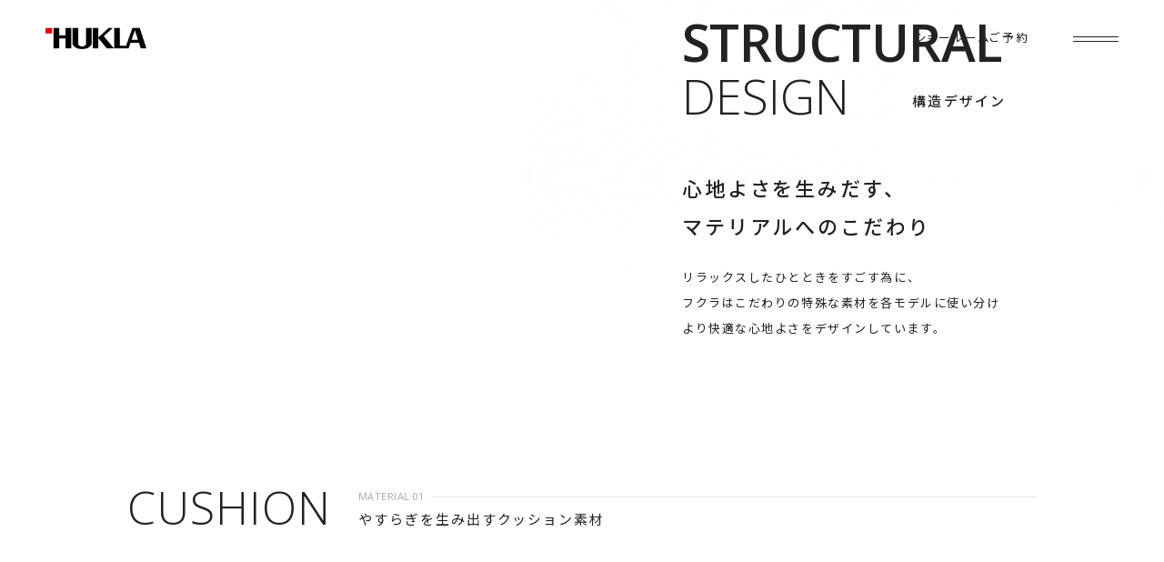

--- FILE ---
content_type: text/html; charset=UTF-8
request_url: https://hukla.co.jp/about/structuraldesign
body_size: 12646
content:
<!doctype html>
<html lang="ja">
<head>
<!-- Google Tag Manager -->
<script>(function(w,d,s,l,i){w[l]=w[l]||[];w[l].push({'gtm.start':
new Date().getTime(),event:'gtm.js'});var f=d.getElementsByTagName(s)[0],
j=d.createElement(s),dl=l!='dataLayer'?'&l='+l:'';j.async=true;j.src=
'https://www.googletagmanager.com/gtm.js?id='+i+dl;f.parentNode.insertBefore(j,f);
})(window,document,'script','dataLayer','GTM-M7MJGR3');</script>
<!-- End Google Tag Manager -->
<meta charset="utf-8">
<meta name="format-detection" content="telephone=no">
<meta http-equiv="X-UA-Compatible" content="IE=edge">
<meta name="viewport" content="width=device-width">
<meta name="description" content="心地よさを生みだす、マテリアルへのこだわりについてご紹介いたします。">
<meta name="keywords" content="">
<title>STRUCTURAL DESIGN｜ABOUT HUKLA｜国産家具メーカー HUKLA｜日本フクラ</title>
<meta property="og:locale" content="ja_JP">
<meta property="og:site_name" content="国産家具メーカー HUKLA｜日本フクラ">
<meta property="og:type" content="website">
<meta property="og:title" content="STRUCTURAL DESIGN｜ABOUT HUKLA｜国産家具メーカー HUKLA｜日本フクラ">
<meta property="og:description" content="心地よさを生みだす、マテリアルへのこだわりについてご紹介いたします。">
<meta property="og:url" content="https://hukla.co.jp/about/structuraldesign">
<meta property="og:image" content="https://hukla.co.jp/ogp.jpg">
<meta name="twitter:card" content="summary">
<meta name="twitter:title" content="STRUCTURAL DESIGN｜ABOUT HUKLA｜国産家具メーカー HUKLA｜日本フクラ">
<meta name="twitter:description" content="心地よさを生みだす、マテリアルへのこだわりについてご紹介いたします。" />
<meta name="twitter:image" content="https://hukla.co.jp/ogp.jpg">
<link rel="stylesheet" type="text/css" href="https://hukla.co.jp/js/slick/slick.css">
<link rel="stylesheet" type="text/css" href="https://hukla.co.jp/css/common.css">
<link rel="stylesheet" type="text/css" href="https://hukla.co.jp/css/structuraldesign.css">
<link href="https://hukla.co.jp/wp/wp-content/themes/hukla/style.css" rel="stylesheet" type="text/css">
<meta name='robots' content='max-image-preview:large' />
<script type="text/javascript">
/* <![CDATA[ */
window._wpemojiSettings = {"baseUrl":"https:\/\/s.w.org\/images\/core\/emoji\/15.0.3\/72x72\/","ext":".png","svgUrl":"https:\/\/s.w.org\/images\/core\/emoji\/15.0.3\/svg\/","svgExt":".svg","source":{"concatemoji":"https:\/\/hukla.co.jp\/wp\/wp-includes\/js\/wp-emoji-release.min.js?ver=6.5.7"}};
/*! This file is auto-generated */
!function(i,n){var o,s,e;function c(e){try{var t={supportTests:e,timestamp:(new Date).valueOf()};sessionStorage.setItem(o,JSON.stringify(t))}catch(e){}}function p(e,t,n){e.clearRect(0,0,e.canvas.width,e.canvas.height),e.fillText(t,0,0);var t=new Uint32Array(e.getImageData(0,0,e.canvas.width,e.canvas.height).data),r=(e.clearRect(0,0,e.canvas.width,e.canvas.height),e.fillText(n,0,0),new Uint32Array(e.getImageData(0,0,e.canvas.width,e.canvas.height).data));return t.every(function(e,t){return e===r[t]})}function u(e,t,n){switch(t){case"flag":return n(e,"\ud83c\udff3\ufe0f\u200d\u26a7\ufe0f","\ud83c\udff3\ufe0f\u200b\u26a7\ufe0f")?!1:!n(e,"\ud83c\uddfa\ud83c\uddf3","\ud83c\uddfa\u200b\ud83c\uddf3")&&!n(e,"\ud83c\udff4\udb40\udc67\udb40\udc62\udb40\udc65\udb40\udc6e\udb40\udc67\udb40\udc7f","\ud83c\udff4\u200b\udb40\udc67\u200b\udb40\udc62\u200b\udb40\udc65\u200b\udb40\udc6e\u200b\udb40\udc67\u200b\udb40\udc7f");case"emoji":return!n(e,"\ud83d\udc26\u200d\u2b1b","\ud83d\udc26\u200b\u2b1b")}return!1}function f(e,t,n){var r="undefined"!=typeof WorkerGlobalScope&&self instanceof WorkerGlobalScope?new OffscreenCanvas(300,150):i.createElement("canvas"),a=r.getContext("2d",{willReadFrequently:!0}),o=(a.textBaseline="top",a.font="600 32px Arial",{});return e.forEach(function(e){o[e]=t(a,e,n)}),o}function t(e){var t=i.createElement("script");t.src=e,t.defer=!0,i.head.appendChild(t)}"undefined"!=typeof Promise&&(o="wpEmojiSettingsSupports",s=["flag","emoji"],n.supports={everything:!0,everythingExceptFlag:!0},e=new Promise(function(e){i.addEventListener("DOMContentLoaded",e,{once:!0})}),new Promise(function(t){var n=function(){try{var e=JSON.parse(sessionStorage.getItem(o));if("object"==typeof e&&"number"==typeof e.timestamp&&(new Date).valueOf()<e.timestamp+604800&&"object"==typeof e.supportTests)return e.supportTests}catch(e){}return null}();if(!n){if("undefined"!=typeof Worker&&"undefined"!=typeof OffscreenCanvas&&"undefined"!=typeof URL&&URL.createObjectURL&&"undefined"!=typeof Blob)try{var e="postMessage("+f.toString()+"("+[JSON.stringify(s),u.toString(),p.toString()].join(",")+"));",r=new Blob([e],{type:"text/javascript"}),a=new Worker(URL.createObjectURL(r),{name:"wpTestEmojiSupports"});return void(a.onmessage=function(e){c(n=e.data),a.terminate(),t(n)})}catch(e){}c(n=f(s,u,p))}t(n)}).then(function(e){for(var t in e)n.supports[t]=e[t],n.supports.everything=n.supports.everything&&n.supports[t],"flag"!==t&&(n.supports.everythingExceptFlag=n.supports.everythingExceptFlag&&n.supports[t]);n.supports.everythingExceptFlag=n.supports.everythingExceptFlag&&!n.supports.flag,n.DOMReady=!1,n.readyCallback=function(){n.DOMReady=!0}}).then(function(){return e}).then(function(){var e;n.supports.everything||(n.readyCallback(),(e=n.source||{}).concatemoji?t(e.concatemoji):e.wpemoji&&e.twemoji&&(t(e.twemoji),t(e.wpemoji)))}))}((window,document),window._wpemojiSettings);
/* ]]> */
</script>
<style id='wp-emoji-styles-inline-css' type='text/css'>

	img.wp-smiley, img.emoji {
		display: inline !important;
		border: none !important;
		box-shadow: none !important;
		height: 1em !important;
		width: 1em !important;
		margin: 0 0.07em !important;
		vertical-align: -0.1em !important;
		background: none !important;
		padding: 0 !important;
	}
</style>
<link rel='stylesheet' id='wp-block-library-css' href='https://hukla.co.jp/wp/wp-includes/css/dist/block-library/style.min.css?ver=6.5.7' type='text/css' media='all' />
<style id='classic-theme-styles-inline-css' type='text/css'>
/*! This file is auto-generated */
.wp-block-button__link{color:#fff;background-color:#32373c;border-radius:9999px;box-shadow:none;text-decoration:none;padding:calc(.667em + 2px) calc(1.333em + 2px);font-size:1.125em}.wp-block-file__button{background:#32373c;color:#fff;text-decoration:none}
</style>
<style id='global-styles-inline-css' type='text/css'>
body{--wp--preset--color--black: #000000;--wp--preset--color--cyan-bluish-gray: #abb8c3;--wp--preset--color--white: #ffffff;--wp--preset--color--pale-pink: #f78da7;--wp--preset--color--vivid-red: #cf2e2e;--wp--preset--color--luminous-vivid-orange: #ff6900;--wp--preset--color--luminous-vivid-amber: #fcb900;--wp--preset--color--light-green-cyan: #7bdcb5;--wp--preset--color--vivid-green-cyan: #00d084;--wp--preset--color--pale-cyan-blue: #8ed1fc;--wp--preset--color--vivid-cyan-blue: #0693e3;--wp--preset--color--vivid-purple: #9b51e0;--wp--preset--gradient--vivid-cyan-blue-to-vivid-purple: linear-gradient(135deg,rgba(6,147,227,1) 0%,rgb(155,81,224) 100%);--wp--preset--gradient--light-green-cyan-to-vivid-green-cyan: linear-gradient(135deg,rgb(122,220,180) 0%,rgb(0,208,130) 100%);--wp--preset--gradient--luminous-vivid-amber-to-luminous-vivid-orange: linear-gradient(135deg,rgba(252,185,0,1) 0%,rgba(255,105,0,1) 100%);--wp--preset--gradient--luminous-vivid-orange-to-vivid-red: linear-gradient(135deg,rgba(255,105,0,1) 0%,rgb(207,46,46) 100%);--wp--preset--gradient--very-light-gray-to-cyan-bluish-gray: linear-gradient(135deg,rgb(238,238,238) 0%,rgb(169,184,195) 100%);--wp--preset--gradient--cool-to-warm-spectrum: linear-gradient(135deg,rgb(74,234,220) 0%,rgb(151,120,209) 20%,rgb(207,42,186) 40%,rgb(238,44,130) 60%,rgb(251,105,98) 80%,rgb(254,248,76) 100%);--wp--preset--gradient--blush-light-purple: linear-gradient(135deg,rgb(255,206,236) 0%,rgb(152,150,240) 100%);--wp--preset--gradient--blush-bordeaux: linear-gradient(135deg,rgb(254,205,165) 0%,rgb(254,45,45) 50%,rgb(107,0,62) 100%);--wp--preset--gradient--luminous-dusk: linear-gradient(135deg,rgb(255,203,112) 0%,rgb(199,81,192) 50%,rgb(65,88,208) 100%);--wp--preset--gradient--pale-ocean: linear-gradient(135deg,rgb(255,245,203) 0%,rgb(182,227,212) 50%,rgb(51,167,181) 100%);--wp--preset--gradient--electric-grass: linear-gradient(135deg,rgb(202,248,128) 0%,rgb(113,206,126) 100%);--wp--preset--gradient--midnight: linear-gradient(135deg,rgb(2,3,129) 0%,rgb(40,116,252) 100%);--wp--preset--font-size--small: 13px;--wp--preset--font-size--medium: 20px;--wp--preset--font-size--large: 36px;--wp--preset--font-size--x-large: 42px;--wp--preset--spacing--20: 0.44rem;--wp--preset--spacing--30: 0.67rem;--wp--preset--spacing--40: 1rem;--wp--preset--spacing--50: 1.5rem;--wp--preset--spacing--60: 2.25rem;--wp--preset--spacing--70: 3.38rem;--wp--preset--spacing--80: 5.06rem;--wp--preset--shadow--natural: 6px 6px 9px rgba(0, 0, 0, 0.2);--wp--preset--shadow--deep: 12px 12px 50px rgba(0, 0, 0, 0.4);--wp--preset--shadow--sharp: 6px 6px 0px rgba(0, 0, 0, 0.2);--wp--preset--shadow--outlined: 6px 6px 0px -3px rgba(255, 255, 255, 1), 6px 6px rgba(0, 0, 0, 1);--wp--preset--shadow--crisp: 6px 6px 0px rgba(0, 0, 0, 1);}:where(.is-layout-flex){gap: 0.5em;}:where(.is-layout-grid){gap: 0.5em;}body .is-layout-flex{display: flex;}body .is-layout-flex{flex-wrap: wrap;align-items: center;}body .is-layout-flex > *{margin: 0;}body .is-layout-grid{display: grid;}body .is-layout-grid > *{margin: 0;}:where(.wp-block-columns.is-layout-flex){gap: 2em;}:where(.wp-block-columns.is-layout-grid){gap: 2em;}:where(.wp-block-post-template.is-layout-flex){gap: 1.25em;}:where(.wp-block-post-template.is-layout-grid){gap: 1.25em;}.has-black-color{color: var(--wp--preset--color--black) !important;}.has-cyan-bluish-gray-color{color: var(--wp--preset--color--cyan-bluish-gray) !important;}.has-white-color{color: var(--wp--preset--color--white) !important;}.has-pale-pink-color{color: var(--wp--preset--color--pale-pink) !important;}.has-vivid-red-color{color: var(--wp--preset--color--vivid-red) !important;}.has-luminous-vivid-orange-color{color: var(--wp--preset--color--luminous-vivid-orange) !important;}.has-luminous-vivid-amber-color{color: var(--wp--preset--color--luminous-vivid-amber) !important;}.has-light-green-cyan-color{color: var(--wp--preset--color--light-green-cyan) !important;}.has-vivid-green-cyan-color{color: var(--wp--preset--color--vivid-green-cyan) !important;}.has-pale-cyan-blue-color{color: var(--wp--preset--color--pale-cyan-blue) !important;}.has-vivid-cyan-blue-color{color: var(--wp--preset--color--vivid-cyan-blue) !important;}.has-vivid-purple-color{color: var(--wp--preset--color--vivid-purple) !important;}.has-black-background-color{background-color: var(--wp--preset--color--black) !important;}.has-cyan-bluish-gray-background-color{background-color: var(--wp--preset--color--cyan-bluish-gray) !important;}.has-white-background-color{background-color: var(--wp--preset--color--white) !important;}.has-pale-pink-background-color{background-color: var(--wp--preset--color--pale-pink) !important;}.has-vivid-red-background-color{background-color: var(--wp--preset--color--vivid-red) !important;}.has-luminous-vivid-orange-background-color{background-color: var(--wp--preset--color--luminous-vivid-orange) !important;}.has-luminous-vivid-amber-background-color{background-color: var(--wp--preset--color--luminous-vivid-amber) !important;}.has-light-green-cyan-background-color{background-color: var(--wp--preset--color--light-green-cyan) !important;}.has-vivid-green-cyan-background-color{background-color: var(--wp--preset--color--vivid-green-cyan) !important;}.has-pale-cyan-blue-background-color{background-color: var(--wp--preset--color--pale-cyan-blue) !important;}.has-vivid-cyan-blue-background-color{background-color: var(--wp--preset--color--vivid-cyan-blue) !important;}.has-vivid-purple-background-color{background-color: var(--wp--preset--color--vivid-purple) !important;}.has-black-border-color{border-color: var(--wp--preset--color--black) !important;}.has-cyan-bluish-gray-border-color{border-color: var(--wp--preset--color--cyan-bluish-gray) !important;}.has-white-border-color{border-color: var(--wp--preset--color--white) !important;}.has-pale-pink-border-color{border-color: var(--wp--preset--color--pale-pink) !important;}.has-vivid-red-border-color{border-color: var(--wp--preset--color--vivid-red) !important;}.has-luminous-vivid-orange-border-color{border-color: var(--wp--preset--color--luminous-vivid-orange) !important;}.has-luminous-vivid-amber-border-color{border-color: var(--wp--preset--color--luminous-vivid-amber) !important;}.has-light-green-cyan-border-color{border-color: var(--wp--preset--color--light-green-cyan) !important;}.has-vivid-green-cyan-border-color{border-color: var(--wp--preset--color--vivid-green-cyan) !important;}.has-pale-cyan-blue-border-color{border-color: var(--wp--preset--color--pale-cyan-blue) !important;}.has-vivid-cyan-blue-border-color{border-color: var(--wp--preset--color--vivid-cyan-blue) !important;}.has-vivid-purple-border-color{border-color: var(--wp--preset--color--vivid-purple) !important;}.has-vivid-cyan-blue-to-vivid-purple-gradient-background{background: var(--wp--preset--gradient--vivid-cyan-blue-to-vivid-purple) !important;}.has-light-green-cyan-to-vivid-green-cyan-gradient-background{background: var(--wp--preset--gradient--light-green-cyan-to-vivid-green-cyan) !important;}.has-luminous-vivid-amber-to-luminous-vivid-orange-gradient-background{background: var(--wp--preset--gradient--luminous-vivid-amber-to-luminous-vivid-orange) !important;}.has-luminous-vivid-orange-to-vivid-red-gradient-background{background: var(--wp--preset--gradient--luminous-vivid-orange-to-vivid-red) !important;}.has-very-light-gray-to-cyan-bluish-gray-gradient-background{background: var(--wp--preset--gradient--very-light-gray-to-cyan-bluish-gray) !important;}.has-cool-to-warm-spectrum-gradient-background{background: var(--wp--preset--gradient--cool-to-warm-spectrum) !important;}.has-blush-light-purple-gradient-background{background: var(--wp--preset--gradient--blush-light-purple) !important;}.has-blush-bordeaux-gradient-background{background: var(--wp--preset--gradient--blush-bordeaux) !important;}.has-luminous-dusk-gradient-background{background: var(--wp--preset--gradient--luminous-dusk) !important;}.has-pale-ocean-gradient-background{background: var(--wp--preset--gradient--pale-ocean) !important;}.has-electric-grass-gradient-background{background: var(--wp--preset--gradient--electric-grass) !important;}.has-midnight-gradient-background{background: var(--wp--preset--gradient--midnight) !important;}.has-small-font-size{font-size: var(--wp--preset--font-size--small) !important;}.has-medium-font-size{font-size: var(--wp--preset--font-size--medium) !important;}.has-large-font-size{font-size: var(--wp--preset--font-size--large) !important;}.has-x-large-font-size{font-size: var(--wp--preset--font-size--x-large) !important;}
.wp-block-navigation a:where(:not(.wp-element-button)){color: inherit;}
:where(.wp-block-post-template.is-layout-flex){gap: 1.25em;}:where(.wp-block-post-template.is-layout-grid){gap: 1.25em;}
:where(.wp-block-columns.is-layout-flex){gap: 2em;}:where(.wp-block-columns.is-layout-grid){gap: 2em;}
.wp-block-pullquote{font-size: 1.5em;line-height: 1.6;}
</style>
<link rel='stylesheet' id='contact-form-7-css' href='https://hukla.co.jp/wp/wp-content/plugins/contact-form-7/includes/css/styles.css?ver=5.8.7' type='text/css' media='all' />
<link rel='stylesheet' id='contact-form-7-confirm-css' href='https://hukla.co.jp/wp/wp-content/plugins/contact-form-7-add-confirm/includes/css/styles.css?ver=5.1' type='text/css' media='all' />
<script type="text/javascript" src="https://hukla.co.jp/wp/wp-includes/js/jquery/jquery.min.js?ver=3.7.1" id="jquery-core-js"></script>
<script type="text/javascript" src="https://hukla.co.jp/wp/wp-includes/js/jquery/jquery-migrate.min.js?ver=3.4.1" id="jquery-migrate-js"></script>
<link rel="https://api.w.org/" href="https://hukla.co.jp/wp-json/" /><link rel="alternate" type="application/json" href="https://hukla.co.jp/wp-json/wp/v2/pages/1465" /><link rel="EditURI" type="application/rsd+xml" title="RSD" href="https://hukla.co.jp/wp/xmlrpc.php?rsd" />
<meta name="generator" content="WordPress 6.5.7" />
<link rel="canonical" href="https://hukla.co.jp/about/structuraldesign" />
<link rel='shortlink' href='https://hukla.co.jp/?p=1465' />
<link rel="alternate" type="application/json+oembed" href="https://hukla.co.jp/wp-json/oembed/1.0/embed?url=https%3A%2F%2Fhukla.co.jp%2Fabout%2Fstructuraldesign" />
<link rel="alternate" type="text/xml+oembed" href="https://hukla.co.jp/wp-json/oembed/1.0/embed?url=https%3A%2F%2Fhukla.co.jp%2Fabout%2Fstructuraldesign&#038;format=xml" />
<link rel="icon" href="https://hukla.co.jp/wp/wp-content/uploads/2024/05/cropped-favicon-32x32.png" sizes="32x32" />
<link rel="icon" href="https://hukla.co.jp/wp/wp-content/uploads/2024/05/cropped-favicon-192x192.png" sizes="192x192" />
<link rel="apple-touch-icon" href="https://hukla.co.jp/wp/wp-content/uploads/2024/05/cropped-favicon-180x180.png" />
<meta name="msapplication-TileImage" content="https://hukla.co.jp/wp/wp-content/uploads/2024/05/cropped-favicon-270x270.png" />
</head>
<!-- Google tag (gtag.js) -->
<script async src="https://www.googletagmanager.com/gtag/js?id=G-HBW4JQES7R"></script>
<script>
  window.dataLayer = window.dataLayer || [];
  function gtag(){dataLayer.push(arguments);}
  gtag('js', new Date());
 
  gtag('config', 'G-HBW4JQES7R');
</script>
<body >
<!-- Google Tag Manager (noscript) -->
<noscript><iframe src=https://www.googletagmanager.com/ns.html?id=GTM-M7MJGR3
height="0" width="0" style="display:none;visibility:hidden"></iframe></noscript>
<!-- End Google Tag Manager (noscript) -->
<div id="container">
	<link href="https://fonts.googleapis.com/css2?family=Noto+Sans+JP:wght@300;400;500;700&family=Noto+Serif+SC:wght@400;500;700&family=Open+Sans:wght@300;400;600;700;800&display=swap" 
rel="stylesheet">
<link href="https://fonts.googleapis.com/css2?family=Roboto:wght@300;400;500;700;900&display=swap" rel="stylesheet">
<link href="https://fonts.googleapis.com/css2?family=Noto+Serif+JP:wght@400;500;600;700;900&display=swap" rel="stylesheet"> 
<link href="https://fonts.googleapis.com/css2?family=Cormorant:wght@400;500;600;700&display=swap" rel="stylesheet">
<link rel="apple-touch-icon" sizes="180x180" href="/apple-touch-icon.png">

<div class="loading logo02">
	<div class="load01"><img src="/img/common/loading01.gif" alt="loading"></div>
</div>
<div class="loading logo01">
	<div class="loadLogo"><img src="/img/common/loading.gif" alt="loading"></div>
</div>
<div class="hBox thumbnail">
	<header id="gHeader">
		<h1><a href="/">
			<picture class="img01">
				<source srcset="/img/common/logo_sp.png" media="(max-width: 999px)">
				<img src="/img/common/logo.png" alt="HUKLA">
			</picture>	
			<picture class="img02">
				<source srcset="/img/common/logo_white_sp.png" media="(max-width: 999px)">
				<img src="/img/common/logo_white.png" alt="HUKLA">
			</picture>
		</a></h1>

				<div class="hRBox">
			<div class="hLink"><a href="#">ショールームご予約</a>
				<div class="linkBox">
					<ul class="linkUl">
												<li><a href="/reservation/?showroom=OSAKI">フクラ大崎<span class="txt">OSAKI</span></a></li>
																		<li><a href="/reservation/?showroom=NAGOYA">フクラ名古屋<span class="txt">NAGOYA</span></a></li>
																		<li><a href="/reservation/?showroom=OSAKA">フクラ大阪<span class="txt">OSAKA</span></a></li>
																		<li><a href="/reservation/?showroom=FUKUOKA">フクラ福岡<span class="txt">FUKUOKA</span></a></li>
																	</ul>
				</div>
			</div>
			<div class="menu"><span></span><span></span></div>
		</div>
	</header>
</div>
<div class="menuBox">
	<div class="inner">
		<div class="comNaviBox">
			<div class="linkBox tBox">
				<div class="insBox pc"><a href="https://www.instagram.com/hukla_official/" target="_blank">INSTAGRAM</a></div>
				<div class="search">
					<form role="search" method="get" id="searchform" action="https://hukla.co.jp/">
						<input type="hidden" name="post_type" value="">
						<input type="text" name="s" value="" placeholder="SEARCH">
						<input type="submit" value="search">
					</form>
				</div>
			</div>
			<div class="topNavi">
				<div class="naviBox naviBox01">
					<div class="area">
						<div class="naviTtl on"><a href="/products"><span class="txt"><span class="txt01">PRODUCT</span><span class="txt02">PRODUCT</span></span></a></div>
						<ul class="naviList" style="display: block;">
							<li class="item">
								<ul class="subList">
																		<li><a href="https://hukla.co.jp/products/sofa">ソファ</a></li>
																		<li><a href="https://hukla.co.jp/products/chair">チェア</a></li>
																		<li><a href="https://hukla.co.jp/products/table">テーブル</a></li>
																		<li><a href="https://hukla.co.jp/products/bed">ベッド</a></li>
																		<li><a href="https://hukla.co.jp/products/storage">ストレージ</a></li>
																		<li><a href="/products/rug">ラグ</a></li>
								</ul>
							</li>
							<li class="item item01">
								<ul class="subList">
									<li><a href="/products/new_product">NEW PRODUCTS</a></li>
									<li><a href="/products/premium">HUKLA PREMIUM</a></li>
									<li><a href="/products/dimension">10 DIMENSION</a></li>
									<li><a href="/products/function">FUNCTION</a></li>
									<li class="sp"><a href="/products">PRODUCT一覧</a></li>
								</ul>
							</li>
						</ul>
					</div>
				</div>
				<div class="naviBox naviBox02">
					<div class="area">
						<div class="naviTtl"><a href="/products/material"><span class="txt"><span class="txt01">FABRIC & MATERIAL</span><span class="txt02">FABRIC & MATERIAL</span></span></a></div>
							<ul class="naviList">
								<li class="item">
									<ul class="subList">
																					<li><a href="/products/material#fabric">FABRIC</a></li>
																						<li><a href="/products/material#leather">LEATHER</a></li>
																						<li><a href="/products/material#variation">VARIATION</a></li>
																						<li><a href="/products/material#other">MATERIAL</a></li>
																						<li><a href="/products/material#wood">WOOD</a></li>
																				</ul>
								</li>
								<li class="item item02"><a href="/form_request">サンプル請求</a></li>
								<li class="item item02 sp"><a href="/products/material">FABRIC & MATERIAL一覧</a></li>
							</ul>
					</div>
				</div>
				<div class="naviBox">
					<div class="area">
						<div class="naviTtl"><a href="/about"><span class="txt"><span class="txt01">ABOUT</span><span class="txt02">ABOUT</span></span></a></div>
						<ul class="naviList">
							<li class="item">
								<ul class="subList">
									<li><a href="/about">フクラについて</a></li>
									<li><a href="/about/history">フクラの歴史</a></li>
								</ul>
							</li>
							<li class="item item02">
								<ul class="subList">
									<li><a href="/about/formdesign">形状デザイン</a></li>
									<li><a href="/about/structuraldesign">構造デザイン</a></li>
									<li><a href="/about/sustainable">サスティナブル</a></li>
								</ul>
							</li>
						</ul>
					</div>
				</div>
				<div class="naviBox showroom">
					<div class="area">
						<div class="naviTtl"><a href="/showroom"><span class="txt"><span class="txt01">SHOWROOM</span><span class="txt02">SHOWROOM</span></span></a></div>
						<ul class="naviList">
														<li class="item">
								<ul class="subList column02">
																		<li><a href="https://hukla.co.jp/showroom/osaki">OSAKI</a></li>
																		<li><a href="https://hukla.co.jp/showroom/nagoya">NAGOYA</a></li>
																		<li><a href="https://hukla.co.jp/showroom/osaka">OSAKA</a></li>
																		<li><a href="https://hukla.co.jp/showroom/fukuoka">FUKUOKA</a></li>
																		<li><a href="https://hukla.co.jp/showroom/sendai">SENDAI</a></li>
																		<li><a href="https://hukla.co.jp/showroom/nanno">NANNO</a></li>
																		<li><a href="https://hukla.co.jp/showroom/sapporo">SAPPORO</a></li>
																	</ul>
							</li>
														<li class="item item02">
								<ul class="subList">
									<li><a href="/reservation">来店ご予約</a></li>
									<li class="sp"><a href="/showroom">ショールーム一覧</a></li>
								</ul>
							</li>	
						</ul>
					</div>
				</div>
				<div class="naviBox">
					<div class="area">
						<div class="naviTtl"><a href="/maintenance/top"><span class="txt"><span class="txt01">MAINTENANCE</span><span class="txt02">MAINTENANCE</span></span></a></div>
						<ul class="naviList">
							<li><a href="/maintenance">フレッシュアップ</a></li>
							<li><a href="/maintenance/guide">製品の取り扱い方法</a></li>
						</ul>
					</div>
				</div>
			</div>
			<div class="btmNavi">
				<ul class="naviList other">
					<li><a href="/form_contact">お問い合わせ</a></li>
					<li><a href="/faq">よくあるご質問</a></li>
					<li><a href="/company">会社概要</a></li>
					<li><a href="/recruit">採用情報</a></li>
					<li><a href="/privacy">プライバシーポリシー</a></li>
					<li><a href="/sitepolicy">サイトポリシー</a></li>
				</ul>
				<div class="linkBox">
					<div class="area">
						<div class="naviTtl"><a href="/news_topics"><span class="txt"><span class="txt01">NEWS &amp; TOPICS</span><span class="txt02">NEWS &amp; TOPICS</span></span></a></div>
						<ul class="naviList column02">
								<li class="cat-item cat-item-72"><a href="https://hukla.co.jp/./news_topics/info">お知らせ</a>
</li>
	<li class="cat-item cat-item-73"><a href="https://hukla.co.jp/./news_topics/production">メディア</a>
</li>
	<li class="cat-item cat-item-75"><a href="https://hukla.co.jp/./news_topics/column">コラム</a>
</li>
						</ul>
					</div>
					<div class="area">
						<div class="naviTtl"><a href="/webcatalog"><span class="txt"><span class="txt01">CATALOG</span><span class="txt02">CATALOG</span></span></a></div>
						<ul class="naviList">
							<li><a href="/webcatalog">WEBカタログ</a></li>
							<!-- <li><a href="/form_request">カタログ請求</a></li> -->
						</ul>
					</div>
				</div>
				<div class="btnBox flex">
					<div class="btn"><a href="/owners/"><img src="/img/common/btn02.png" alt="HUKLA OWNERS CLUB フクラオーナーズクラブ" class="pc"><img src="/img/common/btn_sp.png" alt="HUKLA OWNERS CLUB フクラオーナーズクラブ" class="sp"></a></div>
					<div class="insBox sp"><a href="https://www.instagram.com/hukla_official/" target="_blank">INSTAGRAM</a></div>
				</div>
				<!-- <div class="comBtn"><a href="#"><span class="txt"><span class="txt01">HUKLA CLUB<small>フクラクラブのご案内</small></span><span class="txt02">HUKLA CLUB<small>フクラクラブのご案内</small></span></span></a></div> -->
			</div>
		</div>
	</div>
</div>	<main id="main">
			<div class="mainVisual fullHeight">
	<div class="pho zoomOut"><img class="thumbnail pc lazy" data-original="https://hukla.co.jp/img/about/structuraldesign/main_img.jpg" alt="STRUCTURAL DESIGN 構造デザイン"><img class="thumbnail sp lazy" data-original="https://hukla.co.jp/img/about/structuraldesign/main_img_sp.jpg" alt="STRUCTURAL DESIGN 構造デザイン"></div>
	<div class="textBox">
		<div class="subBox">
			<h2 class=" splitText fadeLead"><span class="en">STRUCTURAL<span class="light">DESIGN</span></span><span class="txt">構造デザイン</span></h2>
			<div class="fadeInUp">
			<p class="title">心地よさを生みだす、<br class="wpBr">
			マテリアルへのこだわり  </p>
			<p class="text">リラックスしたひとときをすごす為に、<br class="wpBr">
			フクラはこだわりの特殊な素材を各モデルに使い分け<br class="wpBr">
			より快適な心地よさをデザインしています。</p>
			</div>
		</div>
	</div>
</div>
<div class="tWhiteBox">
	<div class="bgWhite whiteBox thumbnail">
		<div class="comBox">
			<div class="tBox sp fadeInUp">
				<p class="title">心地よさを生みだす、<br class="wpBr">
				マテリアルへのこだわり</p>
				<p class="text">リラックスしたひとときをすごす為に、<br class="wpBr">
				フクラはこだわりの特殊な素材を各モデルに使い分けより快適な心地よさをデザインしています。</p>
			</div>
			<section class="sec cushion fadeInUp">
				<h2 class="lead"><span class="en">CUSHION</span><span class="txt"><small>MATERIAL 01</small><br class="wpBr">
				やすらぎを生み出すクッション素材</span></h2>
				<ul class="linkList">
					<li>
						<div class="pho"><img class="lazy" data-original="https://hukla.co.jp/img/about/structuraldesign/cushion_photo01.jpg" alt="羽毛クッションスモールフェザー 100％" data-size="467x257"></div>
						<div class="txtBox">
							<div class="ttlBox">
								<p class="title">羽毛クッション<span class="sml">スモールフェザー 100%</span></p>
								<p class="ttl">包み込まれるような<br class="pc">贅沢な使用感</p>
							</div>
							<p class="txt">保温性・防湿性・通気性に優れた軽いクッション材。空気をたっぷり含んだ羽毛は、まるで包み込まれるような使用感です。</p>
							<div class="btmLink">
								<ul class="txtList">
									<li><img class="lazy" data-original="https://hukla.co.jp/img/product/list/img16.jpg" alt="FEATHER CUSHION" data-size="21x21">FEATHER CUSHION</li>
								</ul>
								<p class="link"><a href="https://hukla.co.jp/?post_type=&#038;s=FEATHER_CUSHION">対応製品</a></p>
							</div>
						</div>
					</li>
					<li>
						<div class="pho"><img class="lazy" data-original="https://hukla.co.jp/img/about/structuraldesign/cushion_photo04.jpg" alt="ポリフィクッション スモールフェザー＋バージンウレタンチップ" data-size="467x257"></div>
						<div class="txtBox">
							<div class="ttlBox">
								<p class="title">ポリフィクッション<span class="sml">スモールフェザー＋バージンウレタンチップ</span></p>
								<p class="ttl">やわらかな風合いと<br class="pc">心地よい弾力性</p>
							</div>
							<p class="txt">保温性や通気性に富んだやわらかな羽毛に、ウレタンチップを混ぜ込むことで弾力を向上。風合いと耐久性を両立させました。</p>
							<div class="btmLink">
								<ul class="txtList">
									<li><img class="lazy" data-original="https://hukla.co.jp/img/product/list/img17.jpg" alt="POLIFY CUSHION" data-size="21x21">POLIFY CUSHION</li>
								</ul>
								<p class="link"><a href="https://hukla.co.jp/?post_type=&#038;s=POLIFY_CUSHION">対応製品</a></p>
							</div>
						</div>
					</li>
					<li>
						<div class="pho"><img class="lazy" data-original="https://hukla.co.jp/img/about/structuraldesign/cushion_photo02.jpg" alt="ブリザー" data-size="467x257"></div>
						<div class="txtBox">
							<div class="ttlBox">
								<p class="title">ブリザー</p>
								<p class="ttl">高い復元性と耐久性</p>
							</div>
							<p class="txt">綿やパフ素材など複数の材料を組み合わせたフクラ独自のクッション材。羽毛のようにやわらかい感触を残しながらも、復元性に優れ、ふっくらと元の厚みに戻ります。<span class="note">※特許第5687140号</span></p>
							<div class="btmLink">
								<ul class="txtList">
									<li><img class="lazy" data-original="https://hukla.co.jp/img/product/list/img19.jpg" alt="BRIZZER" data-size="21x21">BRIZZER</li>
								</ul>
								<!-- <p class="link"><a href="[url]/?post_type=&s=ブリザー">対応製品</a></p> -->
							</div>
						</div>
					</li>
					<li>
						<div class="pho"><img class="lazy" data-original="https://hukla.co.jp/img/about/structuraldesign/cushion_photo05.jpg" alt="ポリフィIIクッション" data-size="467x257"></div>
						<div class="txtBox">
							<div class="ttlBox">
								<p class="title">ポリフィIIクッション</p>
								<p class="ttl">優しい風合いと<br class="pc">耐久性をあわせもつ</p>
							</div>
							<p class="txt">中空構造の綿とウレタンの四角柱で構成したクッション材。羽毛のような風合いをもちながら、優れた弾力と耐久性を兼ね備えています。</p>
							<div class="btmLink">
								<ul class="txtList">
									<li><img class="lazy" data-original="https://hukla.co.jp/img/product/list/img18.jpg" alt="POLIFYⅡ CUSHION" data-size="21x21">POLIFYⅡ CUSHION</li>
								</ul>
								<p class="link"><a href="https://hukla.co.jp/?post_type=&#038;s=POLIFYⅡ_CUSHION">対応製品</a></p>
							</div>
						</div>
					</li>
					<li>
						<div class="pho"><img class="lazy" data-original="https://hukla.co.jp/img/about/structuraldesign/cushion_photo03.jpg" alt="ダクロン®ドリームエッセンス™" data-size="467x257"></div>
						<div class="txtBox">
							<div class="ttlBox">
								<p class="title">ダクロン<sup>®</sup><br class="wpBr">
								ドリームエッセンス<sup>™</sup></p>
								<p class="ttl">雲の上の座り心地</p>
							</div>
							<p class="txt">羽毛に近いふわふわ感。特殊構造がやわらかさとへたりにくさを両立。羽根のにおいや動物性アレルギーが気になる方にもおすすめです。</p>
							<div class="btmLink">
								<ul class="txtList">
									<li><img class="lazy" data-original="https://hukla.co.jp/img/product/list/img20.jpg" alt="DACRON DREAMESSENCE" data-size="21x21">DACRON DREAMESSENCE</li>
								</ul>
								<p class="link"><a href="https://hukla.co.jp/?post_type=&#038;s=DACRON_DREAMESSENCE">対応製品</a></p>
							</div>
						</div>
					</li>
				</ul>
			</section>
			<section class="sec base fadeInUp">
				<h2 class="lead"><span class="en">BASE</span><span class="txt"><small>MATERIAL 02</small><br class="wpBr">
				体をしっかり支えるベース素材</span></h2>
				<ul class="linkList">
					<li>
						<div class="pho"><img class="lazy" data-original="https://hukla.co.jp/img/about/structuraldesign/base_photo01.jpg" alt="スーパーフレックス モールド成形" data-size="467x257"></div>
						<div class="txtBox">
							<div class="ttlBox">
								<p class="title">スーパーフレックス<span class="sml">モールド成形</span></p>
								<p class="ttl">快適な座り心地と<br class="pc">抜群の耐久性</p>
							</div>
							<p class="txt">あらかじめデザインされた金型に素材を流しこむ特殊な加工成形技術で、フィット性に富み、変形・変質しにくく、反発弾性にも優れています。</p>
							<div class="btmLink">
								<ul class="txtList">
									<li><img class="lazy" data-original="https://hukla.co.jp/img/product/list/img09.jpg" alt="SUPER" data-size="21x21">SUPER</li>
								</ul>
								<p class="link"><a href="https://hukla.co.jp/?post_type=&#038;s=SUPERFLEX">対応製品</a></p>
							</div>
						</div>
					</li>
					<li>
						<div class="pho"><img class="lazy" data-original="https://hukla.co.jp/img/about/structuraldesign/base_photo02.jpg" alt="エス-プディング™モールド成形" data-size="467x257"></div>
						<div class="txtBox">
							<div class="ttlBox">
								<p class="title">エス-プディング<sup>™</sup><span class="sml">モールド成形</span></p>
								<p class="ttl">座り心地を<br class="pc">しっかりサポート</p>
							</div>
							<p class="txt">高密度ウレタン素材を注入し、凹凸状に加工成形。ゆがみが少なく、耐久性に優れ、コイルのような機能でしっかりと体を支えます。<span class="note">※特許第 6178552 号</span></p>
							<div class="btmLink">
								<ul class="txtList">
									<li><img class="lazy" data-original="https://hukla.co.jp/img/product/list/img10.jpg" alt="S-PUDDING" data-size="21x21">S-PUDDING</li>
								</ul>
								<p class="link"><a href="https://hukla.co.jp/?post_type=&#038;s=S-PUDDING">対応製品</a></p>
							</div>
						</div>
					</li>
					<li>
						<div class="pho"><img class="lazy" data-original="https://hukla.co.jp/img/about/structuraldesign/base_photo03.jpg" alt="ハイパーフォーム+CFカット 高密度・高弾性ウレタンフォーム" data-size="467x257"></div>
						<div class="txtBox">
							<div class="ttlBox">
								<p class="title">CFカット<span class="sml">特殊3次元加工</span></p>
								<p class="ttl">特殊なカット技術で<br class="pc">快適さを実現</p>
							</div>
							<p class="txt">複雑な加工を施し、単一ウレタンでありながらも硬さの差を実現。腰や頭部、肩などの異なる負荷や動きを考慮してカット幅を変えることで、安定した座り心地や寝心地を提供します。</p>
							<div class="btmLink">
								<ul class="txtList">
									<li><img class="lazy" data-original="https://hukla.co.jp/img/product/list/img28.jpg" alt="CF" data-size="21x21">CF</li>
								</ul>
								<!-- <p class="link"><a href="[url]/?post_type=&s=CFカット">対応製品</a></p> -->
							</div>
						</div>
					</li>
					<li>
						<div class="pho"><img class="lazy" data-original="https://hukla.co.jp/img/about/structuraldesign/base_photo04.jpg" alt="フレックスフォーム低反発ウレタンフォーム" data-size="467x257"></div>
						<div class="txtBox">
							<div class="ttlBox">
								<p class="title">フレックスフォーム<span class="sml">低反発ウレタンフォーム</span></p>
								<p class="ttl">高いリラックス効果</p>
							</div>
							<p class="txt">座った瞬間はやや硬く、次第に体の形に馴染んでいきます。体圧が分散されることで、次第に心地よさが増すように感じられ、高いリラックス効果が得られます。</p>
							<div class="btmLink">
								<ul class="txtList">
									<li><img class="lazy" data-original="https://hukla.co.jp/img/product/list/img12.jpg" alt="FLEX" data-size="21x21">FLEX</li>
								</ul>
								<p class="link"><a href="https://hukla.co.jp/?post_type=&#038;s=FLEXFORM">対応製品</a></p>
							</div>
						</div>
					</li>
					<li>
						<div class="pho"><img class="lazy" data-original="https://hukla.co.jp/img/about/structuraldesign/base_photo05.jpg" alt="コイロール" data-size="467x257"></div>
						<div class="txtBox">
							<div class="ttlBox">
								<p class="title">コイロール</p>
								<p class="ttl">より深く上質な座り心地</p>
							</div>
							<p class="txt">特殊なカッティングを施したウレタンを、S字型に詰めます。リング構成を変えることで、さまざまなクッション性をつくることができます。<span class="note">※特許第 5611786号</span><span class="note">※特許第 5758036号</span></p>
							<div class="btmLink">
								<ul class="txtList">
									<li><img class="lazy" data-original="https://hukla.co.jp/img/product/list/img13.jpg" alt="COIROLE" data-size="21x21">COIROLE</li>
								</ul>
								<p class="link"><a href="https://hukla.co.jp/?post_type=&#038;s=COIROLE">対応製品</a></p>
							</div>
						</div>
					</li>
					<li>
						<div class="pho"><img class="lazy" data-original="https://hukla.co.jp/img/about/structuraldesign/base_photo06.jpg" alt="プロファイル加工" data-size="467x257"></div>
						<div class="txtBox">
							<div class="ttlBox">
								<p class="title">プロファイル加工</p>
								<p class="ttl">粘りのある<br class="pc">確かな座り心地</p>
							</div>
							<p class="txt">上質なラバーライクなウレタンに波形の加工を施すことで、クッション性が二重に感じられ、粘りのある、贅沢な座り心地を実現します。</p>
							<div class="btmLink">
								<ul class="txtList">
									<li><img class="lazy" data-original="https://hukla.co.jp/img/product/list/img14.jpg" alt="ER PROFILE" data-size="21x21">ER PROFILE</li>
								</ul>
								<p class="link"><a href="https://hukla.co.jp/?post_type=&#038;s=ER_PROFILE">対応製品</a></p>
							</div>
						</div>
					</li>
					<li>
						<div class="pho"><img class="lazy" data-original="https://hukla.co.jp/img/about/structuraldesign/base_photo07.jpg" alt="ハイパーフォーム" data-size="467x257"></div>
						<div class="txtBox">
							<div class="ttlBox">
								<p class="title">ハイパーフォーム<span class="sml">高密度・高弾性ウレタンフォーム</span></p>
								<p class="ttl">弾力性と耐久性のある<br class="pc">安定した座り心地</p>
							</div>
							<p class="txt">高密度でへたりにくく、体を支える高弾性の特殊なウレタンにより、安定した座り心地を実現。</p>
							<div class="btmLink">
								<ul class="txtList">
									<li><img class="lazy" data-original="https://hukla.co.jp/img/product/list/img11.jpg" alt="HYPER" data-size="21x21">HYPER</li>
								</ul>
								<p class="link"><a href="https://hukla.co.jp/?post_type=&#038;s=HYPERFORM">対応製品</a></p>
							</div>
						</div>
					</li>
				</ul>
			</section>
			<section class="inoac fadeInUp">
				<div class="textBox">
					<h2><img class="lazy" data-original="https://hukla.co.jp/img/about/structuraldesign/h2_img01.png" alt="INOAC" data-size="132x33"></h2>
					<div class="subBox">
						<p class="title">Material by INOAC</p>
						<p class="text">イノアックは日本で初めてウレタンフォームの生産を始めた、素材技術のリーディングカンパニーです。ゴム、ウレタン、プラスチックと、新素材から多くの事業を育て、グローバルに展開し、暮らしと社会に貢献しています。フクラはイノアックグループの一員です。</p>
						<p class="link"><a href="https://www.inoac.co.jp/" target="_blank" rel="noopener">INOAC CORPORATION</a></p>
					</div>
				</div>
			</section>
		</div>
		<ul class="comBtmList fadeInUp">
			<li><a href="https://hukla.co.jp/about/formdesign">
				<div class="pho"><span class="img"><img class="lazy pc" data-original="https://hukla.co.jp/img/common/com_photo01.jpg" alt="形状デザイン FORM DESIGN" data-size="683x414"><img class="lazy sp" data-original="https://hukla.co.jp/img/common/com_photo01_sp.jpg" alt="形状デザイン FORM DESIGN" data-size="188x340"></span></div>
				<div class="txtBox">
					<p class="ttl">形状デザイン</p>
					<p class="title"><span class="str">FORM</span>DESIGN</p>
					<p class="txt">日本仕様にこだわったデザインと<br class="wpBr">
					環境に配慮したものづくり</p>
				</div>
			</a></li>
			<li class="on"><a href="https://hukla.co.jp/about/structuraldesign">
				<div class="pho"><span class="img"><img class="lazy pc" data-original="https://hukla.co.jp/img/common/com_photo02.jpg" alt="構造デザイン STRUCTURAL DESIGN" data-size="683x414"><img class="lazy sp" data-original="https://hukla.co.jp/img/common/com_photo02_sp.jpg" alt="構造デザイン STRUCTURAL DESIGN" data-size="188x340"></span></div>
				<div class="txtBox">
					<p class="ttl">構造デザイン</p>
					<p class="title"><span class="str">STRUCTURAL</span>DESIGN</p>
					<p class="txt">心地よさを生みだす、<br class="wpBr">
					マテリアルへのこだわり  </p>
				</div>
			</a></li>
		</ul>
	</div>
</div>	</main>
		<footer id="gFooter" class="thumbnail bgWhite">
    <div class="fInner">
        <div class="logo"><a href="/"><img src="/img/common/logo.png" alt="HUKLA"></a></div>
		<div class="comNaviBox">
			<div class="topNavi">
				<div class="naviBox naviBox01">
					<div class="area">
						<div class="naviTtl"><a href="/products/"><span class="txt"><span class="txt01">PRODUCT</span><span class="txt02">PRODUCT</span></span></a></div>
						<ul class="naviList">
							<li class="item">
								<ul class="subList">
																	<li><a href="https://hukla.co.jp/products/sofa">ソファ</a></li>
																		<li><a href="https://hukla.co.jp/products/chair">チェア</a></li>
																		<li><a href="https://hukla.co.jp/products/table">テーブル</a></li>
																		<li><a href="https://hukla.co.jp/products/bed">ベッド</a></li>
																		<li><a href="https://hukla.co.jp/products/storage">ストレージ</a></li>
																		<li><a href="/products/rug">ラグ</a></li>
								</ul>
							</li>
							<li class="item item01">
								<ul class="subList">
									<li><a href="/products/new_product">NEW PRODUCTS</a></li>
									<li><a href="/products/premium">HUKLA PREMIUM</a></li>
									<li><a href="/products/dimension">10 DIMENSION</a></li>
									<li><a href="/products/function">FUNCTION</a></li>
									<li class="sp"><a href="/products">PRODUCT一覧</a></li>
								</ul>
							</li>					
						</ul>
					</div>
				</div>
				<div class="naviBox naviBox02">
					<div class="area">
						<div class="naviTtl"><a href="/products/material"><span class="txt"><span class="txt01">FABRIC & MATERIAL</span><span class="txt02">FABRIC & MATERIAL</span></span></a></div>
							<ul class="naviList">
								<li class="item">
									<ul class="subList">
																					<li><a href="/products/material#fabric">FABRIC</a></li>
																						<li><a href="/products/material#leather">LEATHER</a></li>
																						<li><a href="/products/material#variation">VARIATION</a></li>
																						<li><a href="/products/material#other">MATERIAL</a></li>
																						<li><a href="/products/material#wood">WOOD</a></li>
																				</ul>
								</li>
								<li class="item item02"><a href="/form_request">サンプル請求</a></li>
								<li class="item item02 sp"><a href="/products/material">FABRIC & MATERIAL一覧</a></li>
							</ul>
					</div>
				</div>
				<div class="naviBox">
					<div class="area">
						<div class="naviTtl"><a href="/about"><span class="txt"><span class="txt01">ABOUT</span><span class="txt02">ABOUT</span></span></a></div>
						<ul class="naviList">
							<li class="item">
								<ul class="subList">
									<li><a href="/about">フクラについて</a></li>
									<li><a href="/about/history">フクラの歴史</a></li>
								</ul>
							</li>
							<li class="item item02">
								<ul class="subList">
									<li><a href="/about/formdesign">形状デザイン</a></li>
									<li><a href="/about/structuraldesign">構造デザイン</a></li>
									<li><a href="/about/sustainable">サスティナブル</a></li>
								</ul>
							</li>
						</ul>
					</div>
				</div>
				<div class="naviBox">
					<div class="area">
						<div class="naviTtl"><a href="/showroom/"><span class="txt"><span class="txt01">SHOWROOM</span><span class="txt02">SHOWROOM</span></span></a></div>
						<ul class="naviList">
													<li class="item">
								<ul class="subList column02">
																		<li><a href="https://hukla.co.jp/showroom/osaki">OSAKI</a></li>
																		<li><a href="https://hukla.co.jp/showroom/nagoya">NAGOYA</a></li>
																		<li><a href="https://hukla.co.jp/showroom/osaka">OSAKA</a></li>
																		<li><a href="https://hukla.co.jp/showroom/fukuoka">FUKUOKA</a></li>
																		<li><a href="https://hukla.co.jp/showroom/sendai">SENDAI</a></li>
																		<li><a href="https://hukla.co.jp/showroom/nanno">NANNO</a></li>
																		<li><a href="https://hukla.co.jp/showroom/sapporo">SAPPORO</a></li>
																	</ul>
							</li>
														<li class="item item02">
								<ul class="subList">
									<li><a href="/reservation">来店ご予約</a></li>
									<li class="sp"><a href="/showroom">ショールーム一覧</a></li>
								</ul>
							</li>	
						</ul>
					</div>
				</div>
				<div class="naviBox">
					<div class="area">
						<div class="naviTtl"><a href="/maintenance/top"><span class="txt"><span class="txt01">MAINTENANCE</span><span class="txt02">MAINTENANCE</span></span></a></div>
						<ul class="naviList">
							<li><a href="/maintenance">フレッシュアップ</a></li>
							<li><a href="/maintenance/guide">製品の取り扱い方法</a></li>
						</ul>
					</div>
				</div>
			</div>
			<div class="btmNavi">
				<div class="btnBox">
					<div class="insBox"><a href="https://www.instagram.com/hukla_official/" target="_blank">INSTAGRAM</a></div>
					<div class="btn"><a href="/owners/"><img src="/img/common/btn.png" alt="HUKLA OWNERS CLUB フクラオーナーズクラブ" class="pc"><img src="/img/common/btn_sp.png" alt="HUKLA OWNERS CLUB フクラオーナーズクラブ" class="sp"></a></div>
				</div>
				<div class="rBox">
					<div class="linkBox">
						<div class="area">
							<div class="naviTtl"><a href="/news_topics/"><span class="txt"><span class="txt01">NEWS &amp; TOPICS</span><span class="txt02">NEWS &amp; TOPICS</span></span></a></div>
							<ul class="naviList column02">
									<li class="cat-item cat-item-72"><a href="https://hukla.co.jp/./news_topics/info">お知らせ</a>
</li>
	<li class="cat-item cat-item-73"><a href="https://hukla.co.jp/./news_topics/production">メディア</a>
</li>
	<li class="cat-item cat-item-75"><a href="https://hukla.co.jp/./news_topics/column">コラム</a>
</li>
							</ul>
						</div>
						<div class="area">
							<div class="naviTtl"><a href="/webcatalog"><span class="txt"><span class="txt01">CATALOG</span><span class="txt02">CATALOG</span></span></a></div>
							<ul class="naviList">
								<li><a href="/webcatalog">WEBカタログ</a></li>
								<!-- <li><a href="/form_request">カタログ請求</a></li> -->
							</ul>
						</div>
						<!-- <div class="comBtn"><a href="#"><span class="txt"><span class="txt01">HUKLA CLUB<small>フクラクラブのご案内</small></span><span class="txt02">HUKLA CLUB<small>フクラクラブのご案内</small></span></span></a></div> -->
					</div>
					<ul class="naviList other">
						<li><a href="/form_contact">お問い合わせ</a></li>
						<li><a href="/faq">よくあるご質問</a></li>
						<li><a href="/company">会社概要</a></li>
						<li><a href="/recruit">採用情報</a></li>
						<li><a href="/privacy">プライバシーポリシー</a></li>
						<li><a href="/sitepolicy">サイトポリシー</a></li>
					</ul>
					<address class="copyright pc">Copyright (C) HUKLA Japan Inc. All Rights Reserved.</address>
				</div>
			</div>
		</div>
		<address class="copyright sp">Copyright (C) HUKLA Japan Inc. All Rights Reserved.</address>
		<div class="pageTop"><a href="#container"></a></div>
    </div>
</footer>	</div>
<script src="https://hukla.co.jp/js/jquery.min.js"></script>
<script src="https://hukla.co.jp/js/jquery.lazyload.min.js"></script>
<script src="https://hukla.co.jp/js/background-check.js"></script>
<script src="https://hukla.co.jp/js/jquery.matchHeight.js"></script>
<script src="https://hukla.co.jp/js/slick/slick.js"></script>
<!-- <script src="https://ajaxzip3.github.io/ajaxzip3.js" charset="UTF-8"></script> -->
<script src="https://hukla.co.jp/js/common.js"></script>

<script type="text/javascript" src="https://hukla.co.jp/wp/wp-content/plugins/contact-form-7/includes/swv/js/index.js?ver=5.8.7" id="swv-js"></script>
<script type="text/javascript" id="contact-form-7-js-extra">
/* <![CDATA[ */
var wpcf7 = {"api":{"root":"https:\/\/hukla.co.jp\/wp-json\/","namespace":"contact-form-7\/v1"}};
/* ]]> */
</script>
<script type="text/javascript" src="https://hukla.co.jp/wp/wp-content/plugins/contact-form-7/includes/js/index.js?ver=5.8.7" id="contact-form-7-js"></script>
<script type="text/javascript" src="https://hukla.co.jp/wp/wp-includes/js/jquery/jquery.form.min.js?ver=4.3.0" id="jquery-form-js"></script>
<script type="text/javascript" src="https://hukla.co.jp/wp/wp-content/plugins/contact-form-7-add-confirm/includes/js/scripts.js?ver=5.1" id="contact-form-7-confirm-js"></script>
</body>
</html>

--- FILE ---
content_type: text/css
request_url: https://hukla.co.jp/css/common.css
body_size: 32494
content:
@charset "utf-8";
/*------------------------------------------------------------
	デフォルトスタイル
------------------------------------------------------------*/
html, body, div, span, applet, object, iframe, h1, h2, h3, h4, h5, h6, p, blockquote, pre, a, abbr, acronym, address, big, cite, code, del, dfn, em, font, img, ins, kbd, q, s, samp, small, strike, strong, sub, sup, tt, var, b, u, i, center, dl, dt, dd, ol, ul, li, fieldset, form, label, legend, table, caption, tbody, tfoot, thead, tr, th, td {
	margin: 0;
	padding: 0;
	background: transparent;
	border: 0;
	outline: 0;
	font-size: 1em;
}
html {
	font-size: 62.5%;
}
body, table, input, textarea, select, option {
	font-family: 'Open sans', 'Noto Sans JP', sans-serif;
}
article, aside, canvas, details, figcaption, figure, footer, header, hgroup, menu, nav, section, summary {
	display: block;
}
ol, ul {
	list-style: none;
	box-sizing: border-box;
}
blockquote, q {
	quotes: none;
}
:focus {
	outline: 0;
}
ins {
	text-decoration: none;
}
del {
	text-decoration: line-through;
}
img {
	vertical-align: top;
	max-width: 100%;
    height: auto;
}
a,
a:link {
	color: #222;
	text-decoration: none;
	transition: .2s;
}
a:visited {
	color: #222;
}
a:hover {
	color: #222;
}
a:active {
	color: #222;
}
@font-face {
	font-family: 'didot';
	font-style: normal;
	font-weight: 500;
	src: url(../fonts/didot.woff2);
}
/*------------------------------------------------------------
	レイアウト
------------------------------------------------------------*/
body {
	color: #222;
	font-size: 1.3rem;
	line-height: 1.62;
	text-size-adjust: none;
	-webkit-text-size-adjust: none;
	background-color: #FFF;
	-webkit-font-smoothing: antialiased; 
	font-feature-settings : "palt";
	font-family: 'Open Sans', 'Noto Sans JP', sans-serif;
}
body.fixed {
	width: 100%;
	height: 100%;
	overflow: hidden;
}
#container {
	text-align: left;
}
#main {
	display: block;
}
a[href^="tel:"] {
	cursor: default;
	pointer-events: none;
}
@media screen and (min-width: 1000px) {
	.sp {
		display: none !important;
	}
	body.fixed {
		position: fixed;
		overflow-y: scroll;
	}
}
@media screen and (max-width: 999px) {
	body {
		min-width: inherit;
		font-size: 1.2rem;
	}
	a:hover,
	a:hover img {
		opacity: 1 !important;
	}
	.pc {
		display: none !important;
	}
	.pad .not_pad {
		display: none !important;
	}
	a[href^="tel:"] {
		cursor: pointer;
		pointer-events: auto;
	}
}
/*------------------------------------------------------------
	ヘッダー
------------------------------------------------------------*/
.hBox {
	position: absolute;
	left: 0;
	top: 0;
	width: 100%;
	height: 82px;
	pointer-events: none;
	background: url(../img/common/bg02.png) no-repeat center center / cover;
}
#gHeader {
	position: fixed;
	padding: 0 50px;
	left: 0;
	top: 0;
	width: 100%;
	display: flex;
	align-items: center;
	justify-content: space-between;
	box-sizing: border-box;
	pointer-events: none;
	z-index: 9999;
	transition: opacity 1.3s ease-in-out, top .5s;
	height: 82px;
}
#gHeader.hide {
	opacity: 0;
	visibility: hidden;
}
#gHeader.fixed {
	position: fixed;
}
#gHeader h1 {
	margin-top: 2px;
	width: 111px;
	z-index: 2001;
	transition: .5s;
	pointer-events: auto;
}
#gHeader h1 a {
	display: block;
	position: relative;
}
#gHeader h1 img {
	transition: .3s;
}
#gHeader h1 .img01 {
	opacity: 1 !important;
	transition: .3s;
}
#gHeader h1 .img02 {
	width: 100%;
	position: absolute;
	left: 0;
	top: 0;
	opacity: 0 !important;
	transition: .3s;
}
#gHeader h1.background--light .img01 {
	opacity: 1 !important;
}
#gHeader h1.background--light .img02 {
	opacity: 0 !important;
}
#gHeader h1.whiteHeader .img01,
#gHeader h1.background--dark .img01 {
	opacity: 0 !important;
}
#gHeader h1.whiteHeader .img02,
#gHeader h1.background--dark .img02 {
	opacity: 1 !important;
}
#gHeader.on h1 .img01 {
	opacity: 1 !important;
}
#gHeader.on h1 .img02 {
	opacity: 0 !important;
}
#gHeader .hRBox {
	display: flex;
	align-items: center;
	z-index: 2001;
	pointer-events: auto;
}
#gHeader .hLink {
	margin: 2px 48px 0 0;
	transition: .3s;
	visibility: visible;
    opacity: 1;
}
#gHeader .hLink a {
	display: block;
	color: #222;
	font-size: 1.25rem;
	letter-spacing: 0.15em;
	z-index: 999;
	position: relative;
}
#gHeader .hLink > a {
	cursor: default;
}
#gHeader .hRBox.background--dark .hLink a {
	color: #fff;
}
#gHeader .hRBox.whiteHeader .hLink a {
	color: #fff !important;
}
#gHeader .hRBox.background--light .hLink a {
	color: #222;
}
#gHeader.hover .hLink > a {
	color: #fff !important;
	opacity: 1 !important;
}
#gHeader .linkBox {
	padding-top: 80px;
    width: 298px;
	max-height: 100vh;
	position: fixed;
	right: 0;
	top: 0;
	background-color: rgba(18,18,18,0.85);
	overflow-y: auto;
	box-sizing: border-box;	
	visibility: hidden;
	opacity: 0;
	transition: .4s
}
#gHeader.hover .linkBox {
	visibility: visible;
	opacity: 1;
	transition: .7s;
}
#gHeader .linkBox::before {
	width: 100%;
	height: 80px;
	position: absolute;
	left: 0;
	top: 0;
	background-color: #111;
	content: '';
}
#gHeader .linkBox .linkUl a {
    padding: 13px 28px 14px;
	display: block;
	color: #fff !important;
	font-size: 1.4rem;
	font-feature-settings: normal;
	line-height: 1.29;
	letter-spacing: 0.03em;
	border-bottom: 1px solid rgba(255,255,255,0.1);
	transition: .2s;
	opacity: 0;
	visibility: hidden;
	transform: translateY(-7px);
}
#gHeader.hover .linkBox .linkUl a {
	opacity: 1;
	visibility: visible;
	transition: .8s .08s;
	transform: translateY(0);
}
#gHeader.hover .linkBox .linkUl li:nth-of-type(2) a {
	transition: .8s .13s;
}
#gHeader.hover .linkBox .linkUl li:nth-of-type(3) a {
	transition: .8s .18s;
}
#gHeader.hover .linkBox .linkUl li:nth-of-type(4) a {
	transition: .8s .23s;
}
#gHeader.hover .linkBox .linkUl li:nth-of-type(5) a {
	transition: .8s .28s;
}
#gHeader.hover .linkBox .linkUl li:nth-of-type(6) a {
	transition: .8s .33s;
}
#gHeader.hover .linkBox .linkUl li:nth-of-type(7) a {
	transition: .8s .38s;
}
#gHeader .linkBox .linkUl li:last-child a {
	border: none;
}
#gHeader .linkBox .linkUl li:first-of-type a {
	border-top: 1px solid rgba(255,255,255,0.1);
}
#gHeader .linkBox .linkUl a .txt {
	margin-top: 3px;
	display: block;
	color: #b4b4b4;
	font-size: 1.1rem;
	letter-spacing: 0.05em;
	font-family: 'Open Sans', sans-serif;
}
#gHeader.on .hLink {
    opacity: 0;
    visibility: hidden;
}
.menu {
	width: 50px;
    height: 40px;
	position: relative;
	cursor: pointer;
	transition: .3s;
}
.menu:before,
.menu:after {
    content: "";
    width: 100%;
    height: 1px;
    background-color: #222;
    position: absolute;
    top: 19px;
    transition: transform .6s, opacity .6s;
    opacity: 1;
}
.menu:after {
	top: 24px;
    opacity: 1;
    transition-delay: .12s;
}
.menu span {
	width: 100%;
	height: 1px;
	position: absolute;
	left: 0;
	top: 19px;
	background-color: #222;
    transition: transform .6s, opacity .6s;
    transform: translateY(-6px);
    opacity: 0;
}
#gHeader .hRBox.background--dark .menu span,
#gHeader .hRBox.background--dark .menu:before,
#gHeader .hRBox.background--dark .menu:after {
	background-color: #fff;
}
#gHeader .hRBox.whiteHeader .menu span,
#gHeader .hRBox.whiteHeader .menu:before,
#gHeader .hRBox.whiteHeader .menu:after {
	background-color: #fff !important;
}
#gHeader .hRBox.background--light .menu span,
#gHeader .hRBox.background--light .menu:before,
#gHeader .hRBox.background--light .menu:after {
	background-color: #222;
}
#gHeader.hover .menu span,
#gHeader.hover .menu:before,
#gHeader.hover .menu:after {
	background-color: #fff !important;
}
.menu span:nth-of-type(2) {
	top: 24px;
	transition-delay: .12s;
}
@media screen and (min-width: 1000px) {
	#gHeader h1 {
		position: fixed;
		top: 0;
		left: 50px;
		height: 80px;
		display: flex;
		align-items: center;
	}
	#gHeader .hLink > a {
		cursor: default;
		position: fixed;
		right: 148px;
		top: 32px;
	}
	.menu {
		position: fixed;
		right: 50px;
		top: 21px;
	}
}
.menuBox {
	width: 100%;
	max-height: 100vh;
	position: fixed;
	left: 0;
	top: 0;
	z-index: 1001;
	overflow-y: auto;
	opacity: 0;
	visibility: hidden;
	transition: all 0.5s;
}
.menuBox.on {
	opacity: 1;
	visibility: visible;
}
.menuBox:before {
	background-color: rgb(250 250 250 / 95%);
    content: "";
    width: 100%;
    height: 100%;
    position: absolute;
    transform: translateY(-25px);
    transition: opacity .4s, transform 1s;
    opacity: 0;
}
.menuBox.on:before {
	transform: translateY(0);
    opacity: 1;
}
.menuBox .inner {
	margin: 0 auto;
	max-width: 979px;
	padding: 31px 20px 100px;
	position: relative;
}
.menuBox .tBox {
	margin-bottom: 36px;
	display: flex;
	justify-content: flex-end;
}
.menuBox .tBox .search {
	margin-left: 50px;
	width: 213px;
	position: relative;
}
.menuBox .tBox .search input[type="text"],
.menuBox .tBox .search input[type="submit"] {
	padding: 2px 10px;
	width: 100%;
	height: 28px;
	color: #222;
	font-size: 1.1rem;
	font-weight: 400;
	line-height: 1.2;
	letter-spacing: 0.03em;
	border: none;
	box-sizing: border-box;
	border-radius: 0;
	box-shadow: none;
	background: rgba(0,0,0,0.06);
	appearance: none;
}
.menuBox .tBox .search input[type="text"] {
	padding-right: 40px;
}
.menuBox .tBox .search input::-webkit-input-placeholder {
	color: rgba(34,34,34,0.2);
}
.menuBox .tBox .search input:-moz-placeholder {
	color: rgba(34,34,34,0.2);
}
.menuBox .tBox .search input::-moz-placeholder {
	color: rgba(34,34,34,0.2);
}
.menuBox .tBox .search input:-ms-input-placeholder {
	color: rgba(34,34,34,0.2);
}
.menuBox .tBox .search input[type="submit"] {
	position: absolute;
	right: 0;
	top: 0;
	width: 34px;
	height: 28px;
	font-size: 0;
	background: url(../img/common/icon03.png) no-repeat center top calc(50% - 2px) / 14px auto;
	cursor: pointer;
	transition: .3s;
}
@media screen and (min-width: 1000px) {
	.menu:hover span {
		transform: translateY(0);
		opacity: 1;
	}
	.menu:hover:before,
	.menu:hover:after {
		transform: translateY(6px);
		opacity: 0;
	}
	#gHeader .linkBox .linkUl a:hover {
		opacity: 1;
		background-color: rgba(18,18,18,1);
	}
	.menuBox .tBox .search input[type="submit"]:hover {
		opacity: 0.5;
	}
	.pad #gHeader .hLink a:hover,
	.pad .menu:hover {
		opacity: 1;
	}
	.pad #gHeader .linkBox .linkUl a:hover {
		background-color: transparent;
	}
	.pad .menuBox .tBox .search input[type="submit"]:hover {
		opacity: 1;
	}
	#gHeader .hRBox {
		position: fixed;
		right: 100px;
	}
}
.menu.on span {
	transform: translateY(5px) rotate(17deg);
	opacity: 1;
}
.menu.on:before,
.menu.on:after {
	opacity: 0;
}
#gHeader.on .menu span {
	background-color: #222 !important;
}
.menu.on span:nth-of-type(2) {
	transform: translateY(-0.5px) rotate(-17deg);
}
@media (min-width: 1000px) and (max-width: 1200px) {
	.menuBox .tBox {
		padding-right: 100px;
	}
}
@media screen and (max-width: 999px) {
	.hBox {
		height: 74px;
	}
	#gHeader {
		padding: 0 20px;
		height: 74px;
		backdrop-filter: blur(2px);
		-webkit-backdrop-filter: blur(2px);
	}
	#gHeader h1 {
		margin-top: 0px;
		width: 116px;
	}
	#gHeader.hover .hLink,
	#gHeader .hLink {
		margin: 0 20px 0 0;
	}
	#gHeader.hover .hLink > a,
	#gHeader .hLink a {
		font-size: 1.1rem;
		font-weight: 400;
		letter-spacing: 0.08em;
	}
	#gHeader.on {
		padding-top: 0;
	}
	#gHeader.on h1 {
		width: 116px;
	}
	#gHeader .linkBox {
		padding-top: 75px;
		width: 206px;
	}
	#gHeader .linkBox::before {
		height: 75px;
	}
	#gHeader .linkBox .linkUl a {
		padding: 13px 15px 12px 25px;
		font-size: 1.3rem;
		line-height: 1.38;
	}
	#gHeader .linkBox .linkUl a .txt {
		margin-top: 1px;
	}
	.menu {
		width: 42px;
		height: 74px;
	}
	.menu span,
	.menu:before {
		top: 35px;
	}
	.menu span:nth-of-type(2),
	.menu:after {
		top: 39px;
	}
	.menuBox {
		padding: 89px 32px 100px;
		max-height: inherit;
		height: 100vh;
		background-color: rgba(255,255,255,0.97);
		box-sizing: border-box;
	}
	.menuBox:before {
		width: auto;
	}
	.menuBox .inner {
		margin: 0 auto;
		max-width: 640px;
		padding: 0;
	}
	.menuBox .tBox {
		margin-bottom: 36px;
		display: block;
	}
	.menuBox .tBox .search {
		margin-left: 0;
		width: 100%;
	}
	.menuBox .tBox .search input[type="text"],
	.menuBox .tBox .search input[type="submit"] {
		padding: 2px 15px;
		width: 100%;
		height: 38px;
		font-size: 1.25rem;
		letter-spacing: 0.035em;
	}
	.menuBox .tBox .search input[type="submit"] {
		position: absolute;
		right: 0;
		top: 0;
		font-size: 0;
		width: 42px;
		height: 38px;
		background-size: 16px auto;
	}
}
@media (min-width: 768px) and (max-width: 999px) {
	#gHeader {
		padding: 0 35px;
		height: 82px;
	}
	#gHeader.hover .hLink, #gHeader .hLink {
		margin-right: 35px;
	}
	#gHeader .linkBox {
		width: 246px;
	}
}
@media screen and (min-width: 500px) and (max-height: 500px) and (max-width: 999px) {
	#gHeader .linkBox {
		padding-bottom: 100px;
	}
}
@media screen and (max-width: 374px) {
	#gHeader h1 {
		width: 110px;
	}
	#gHeader.on h1 {
		width: 110px;
	}
}
/*------------------------------------------------------------
	フッター
------------------------------------------------------------*/
#gFooter {
	padding: 84px 10px 150px;
	position: relative;
	border-top: 1px solid rgba(0,0,0,0.1);
	z-index: 100;
}
#gFooter::before {
	width: 100%;
	height: 100%;
	position: absolute;
	left: 0;
	top: 0;
	background-color: #fff;
	z-index: -1;
}
#gFooter .fInner {
	margin: 0 auto;
	width: 980px;
}
#gFooter .logo {
	margin-bottom: 43px;
}
#gFooter .logo img {
	width: 152px;
}
#gFooter .copyright {
	margin-top: 13px;
	color: #666;
	font-family: 'Open Sans', sans-serif;
	font-weight: normal;
	font-style: normal;
	font-size: 1rem;
	letter-spacing: 0.01em;
}
#gFooter .pageTop a {
	position: fixed;
	right: 20px;
	bottom: 20px;
	width: 50px;
	height: 50px;
	z-index: 99;
	visibility: hidden;
	opacity: 0;
	transition: .6s;
}
#gFooter .pageTop a::before {
	position: absolute;
	left: 35%;
	top: 55%;
	width: 14px;
	height: 14px;
	border-top: 1px solid #555;
	border-left: 1px solid #555;
	content: '';
	transform: rotate(45deg) translate(-30%,-30%);
}
#gFooter .pageTop.fixed a {
	opacity: 1;
	visibility: visible;
}
#gFooter .btmNavi {
	padding-left: 0;
	display: flex;
	align-items: flex-start;
}
#gFooter .btmNavi .btnBox {
	margin-top: 8px;
	width: 317px;
	position: static;
}
#gFooter .btmNavi .btnBox .btn {
	width: auto;
}
#gFooter .btmNavi .btnBox .insBox {
	margin-bottom: 130px;
	text-align: left;
}
#gFooter .btmNavi .rBox {
	flex: 1;
}
@media screen and (min-width: 1000px) {
	#gFooter .fInner {
		width: auto;
		max-width: 980px;
	}
	#gFooter .btmNavi .btnBox {
		opacity: 1;
	}
	#gFooter .btmNavi .rBox .naviList.other {
		margin-bottom: 10px;
		justify-content: flex-end;
	}
	#gFooter .btmNavi .rBox .naviList.other li {
		width: auto !important;
		margin-left: 20px;
	}
	#gFooter .btmNavi .rBox .copyright {
		text-align: right;
	}
	#gFooter .btmNavi .rBox .linkBox {
		margin: 0 0 58px auto;
	}
}
@media screen and (max-width: 999px) {
	#gFooter {
		padding: 0 32px 45px;
		border-top: none;
		z-index: 200;
		margin-top: -1px;
	}
	#gFooter .fInner {
		max-width: 640px;
		width: auto;
	}
	#gFooter .logo {
		margin: 0 0 33px;
	}
	#gFooter .logo img {
		width: 126px;
	}
	#gFooter .copyright {
        margin: 0;
        text-align: left;
	}
	#gFooter .comNaviBox {
		margin: 0 0 15px;
	}
	#gFooter .pageTop a {
		right: 23px;
  		bottom: 30px;
	}
	#gFooter .btmNavi {
		padding-left: 0;
		display: flex;
		align-items: flex-start;
	}
	#gFooter .btmNavi .btnBox {
		margin-top: 0;
		width: 100%;
		display: flex;
		justify-content: space-between;
	}
	#gFooter .btmNavi .btnBox .btn {
		width: 170px;
	}
	#gFooter .btmNavi .btnBox .insBox {
		margin-bottom: 0;
	}
	#gFooter .btmNavi .rBox {
		flex: auto;
		width: 100%;
	}
}
@media screen and (max-width: 374px) {
	#gFooter {
		padding: 0 15px 45px;
	}
}

/*------------------------------------------------------------
	汎用スタイル
------------------------------------------------------------*/
/* 81-ZYM */
/* clearfix */	
.clearfix:after {content: "";display: block;clear: both;}
/* flex */	
.flex,.flexA,.flexB,.flexC {display: flex;flex-wrap: wrap;}
.flexA {justify-content: space-around;}
.flexB {justify-content: space-between;}
.flexC {justify-content: center;}

.title_shadow {
	position: relative;
}
.title_shadow::before {
	width: 600px;
    height: 397px;
    position: absolute;
    left: -170px;
    top: 50%;
    transform: translateY(-50%);
    background: url(../img/showroom/detail/main_bg01.png) no-repeat center center / 100% 100%;
    content: '';
    z-index: -1;
	opacity: .5;
}

/*------------------------------------------------------------
	comBox
------------------------------------------------------------*/
.comBox {
	margin: 0 auto;
	max-width: 1000px;
	padding: 0 20px;
}
@media screen and (max-width: 999px) {
	.comBox {
		max-width: inherit;
		padding: 0 25px;
	}
	.comBox {
		max-width: inherit;
		padding: 0 25px;
	}
	.pad .comBox {
		max-width: 640px;
	}
}
/*------------------------------------------------------------
	parallaxBox
------------------------------------------------------------*/
.parallaxBox {
	overflow: hidden;
	position: relative;
	padding-bottom: 120%;
	width: 100%;
}
.parallaxBox .parallaxCon {
	height: 123%;
	position: absolute;
	left: 0;
	top: -23%;
	width: 100%;
	will-change: transform;
}
.parallaxBox .parallaxConFast {
	height: 138%;
	top: -38%;
}
.parallaxBox .parallaxCon img {
	width: 100%;
	height: 100%;
	object-fit: cover;
	max-width: inherit;
}
/*------------------------------------------------------------
	fadeIn
------------------------------------------------------------*/
.fadeInUp,
.fadeUp {
	opacity: 0;
	transform: translateY(20px);
	transition: opacity .3s ease-out, transform .6s ease-out;
}
.fadeInUp.visible,
.fadeInUpDelay.visible,
.fadeUp.visible {
	opacity: 1;
	transform: translateY(0px);
}
.fadeInLeft {
	transform: translateX(-60px);
	transition: opacity 2s linear,transform 6s ease-out;
}
.fadeInLeft.visible {
	transform: translateX(0);
}
.fadeLeft {
	opacity: 0;
	transform: translateX(-50px);
	transition: all 0.8s ease-out;
}
.fadeLeft.visible {
	opacity: 1;
	transform: translateX(0);
}
.fadeIn,
.fade,
.fadeInNoDelay {
	opacity: 0;
	transition: all 1s ease-out;
}
.fadeIn.visible,
.fade.visible,
.fadeInNoDelay.visible {
	opacity: 1;
}
.delay02 {
	transition-delay: 0.6s;
}
.zoomOut {
	transform: scale(1.17);
	transition: all 4.8s ease;
}
.zoomOutSlow {
	transform: scale(1.1);
	transition: all 6s cubic-bezier(.05,.33,.47,1.03);
}
.zoomOut.visible {
	transform: scale(1);
}
.zoomOutSlick,
.zoomOutImg {
	display: block;
	transform: scale(1.15);
	transition: all 2s ease;
}
.zoomOutSlick.visible,
.zoomOutImg.visible {
	transform: scale(1);
}
.zoomIn {
	opacity: 0;
	transform: scale(0.9);
	transition: all 0.8s ease-out;
}
.zoomIn.visible {
	opacity: 1;
	transform: scale(1);
}
.popLazy {
	opacity: 0;
	transition: all 1s;
}
.popLazy.visible {
	opacity: 1;
}
.animation .fade,
.animation .fadeDelay {
	opacity: 0;
	transition: all 1.2s ease-out;
}
.animation.visible .fade,
.animation.visible .fadeDelay {
	opacity: 1;
}
.bgLazy {
    opacity: 0;
    transition: all 1s;
}
.bgLazy.visible {
    opacity: 1;
}
/*------------------------------------------------------------
	loading
------------------------------------------------------------*/
.loading {
	position: fixed;
	left: 0;
	top: 0;
	width: 100%;
	height: 100%;
	z-index: 10002;
	background-color: #fff;
	overflow: hidden;
}
.loading .loadLogo {
	width: 24px;
	position: absolute;
	left: 50%;
	top: 50%;
	transform: translate(-50%,-50%);
}
.loading.hide {
	opacity: 0;
	visibility: hidden;
	transition: opacity .8s ease,visibility .8s ease;
}
.loading.logo02 {
	display: none !important;
}
@media screen and (max-width: 999px) {
	.loading .loadLogo {
		width: 22px;
	}
}
/*------------------------------------------------------------
	pagePath
------------------------------------------------------------*/
.pagePath {
	width: 50%;
	position: absolute;
	left: 200px;
	top: 32px;
	display: flex;
	flex-wrap: wrap;
	z-index: 10001;
}
.pagePath.on {
	opacity: 0;
	visibility: hidden;
}
.pagePath li {
	margin-right: 21.5px;
	font-size: 1.1rem;
	letter-spacing: 0.03em;
	font-family: 'Roboto', sans-serif;
}
.pagePath br {
	display: none;
}
.pagePath li a {
	position: relative;
	display: inline-block;
	color: rgba(34,34,34,0.4);
	vertical-align: 0;
}
.pagePath li a::before,
.pagePath li a::after {
	width: 6px;
	height: 1px;
	position: absolute;
	right: -14px;
	top: calc(50% - 0px);
	transform: translateY(1px) rotate(-45deg);
	background-color: rgba(34,34,34,0.2);
	content: '';
}
.pagePath li a::after {
	transform: translateY(-3px) rotate(45deg);
}
.pagePath.background--dark li {
	color: rgba(255, 255, 255, 1);
}
.pagePath.background--dark li a {
	color: rgba(255, 255, 255, .6);
}
.pagePath.background--dark li a::before,
.pagePath.background--dark li a::after {
	background-color: rgba(255, 255, 255, .5);
}
/*------------------------------------------------------------
	pageImg
------------------------------------------------------------*/
.pageImg {
	height: calc(100vh - 82px);
	overflow: hidden;
}
.pageImg .pho {
	width: 100%;
	height: 100vh;
	position: fixed;
	left: 0;
	top: 0;
	z-index: -1;
}
.pageImg img {
	width: 100%;
	height: 100%;
	object-fit: cover;
	display: block;
}
@media screen and (max-width: 999px) {
}
/*------------------------------------------------------------
	pageTitle
------------------------------------------------------------*/
.pageTitle {
	height: 528px;
	position: relative;
}
.pageTitle::before {
	width: 100%;
	height: 170px;
	position: absolute;
	left: 0;
	bottom: 0;
	background: linear-gradient(rgba(0, 0, 0, 0) 0%, #000 100%);
	opacity: 0.2;
	content: '';
	z-index: 2;
}
.pageTitle .photoList {
	width: 100%;
	height: 100%;
	position: fixed;
	left: 0;
	top: 0;
}
.pageTitle .photoList li {
	height: 100%;
	vertical-align: top;
}
.pageTitle .photoList img {
	width: 100%;
	height: 100%;
	object-fit: cover;
}
.pageTitle .lead {
    width: calc(65% - 50px);
    position: absolute;
    left: 18%;
    bottom: -10px;
    color: #fff;
    font-size: 8.5rem;
    font-weight: 300;
    line-height: 1;
    letter-spacing: 0.05em;
    z-index: 4;
    font-family: 'Open Sans', sans-serif;
}
.pageTitle .linkUl {
	position: absolute;
	right: 24px;
	bottom: 27px;
	z-index: 20;
	display: flex;
}
.pageTitle .linkUl li {
    margin-right: 5px;
    width: 80px;
    color: #fff;
    font-size: 1.1rem;
    font-weight: 600;
    letter-spacing: 0.03em;
    cursor: pointer;
}
.pageTitle .linkUl li:last-of-type {
	margin-right: 0;
}
.pageTitle .linkUl span {
	display: block;
	padding: 0 16px 0 0;
}
.pageTitle .linkUl .txt {
	white-space: nowrap;
    text-overflow: ellipsis;
    overflow: hidden;
}
.pageTitle .linkUl span br {
	display: none;
}
.pageTitle .linkUl .line {
    margin-top: 4px;
	height: 1px;
	position: relative;
	background-color: rgba(255,255,255,0.3);
}
.pageTitle .linkUl .line::before {
	width: 0;
	height: 100%;
	position: absolute;
	left: 0;
	top: 0;
	background-color: #fff;
	content: '';
	z-index: 1;
}
.pageTitle .linkUl .on .line::before {
	width: 100%;
	transition: all 7s linear;
}
.pageTitle.page01 {
	height: 445px;
}
.pageTitle.page01::before {
	height: 184px;
}
.pageTitle.page01 .photo {
	width: 100%;
	height: 100%;
	position: fixed;
	left: 0;
	top: 0;
	z-index: -1;
}
.pageTitle.page01 .photo img {
	width: 100%;
	height: 100%;
	object-fit: cover;
	display: block;
}
@media screen and (max-width: 999px) {
	.pageTitle {
		height: 375px;
	}
	.pageTitle::before {
		height: 121px;
	}
	.pageTitle .lead {
		width: auto;
		max-width: inherit;
		left: 26px;
		bottom: -7px;
		font-size: 5.6rem;
		letter-spacing: 0.015em;
		transform: translateX(0);
	}
	.pageTitle .linkUl {
		right: 14px;
		bottom: 18px;
		align-items: flex-end;
		overflow: hidden;
	}
	.pageTitle .linkUl li {
		margin-right: 3px;
		width: 13px;
		min-width: inherit;
		font-size: 1.1rem;
		color: #fff;
		transition: .6s;
	}
	.pageTitle .linkUl li .txt {
		opacity: 0;
		transition: .6s;
	}
	.pageTitle .linkUl .line {
		margin-top: -1px;
	}
	.pageTitle .linkUl .on {
		width: auto;
		min-width: 62px;
	}
	.pageTitle .linkUl .on .txt {
		opacity: 1;
	}
	.pageTitle.page01 {
		height: 244px;
	}
	.pageTitle.page01::before {
		height: 81px;
	}
	.pageTitle.page01 .lead {
		font-size: 5.6rem;
		left: 20px;
	}
	.pad .pageTitle.page01 .lead {
		left: calc((100% - 640px) / 2);
	}
}
/*------------------------------------------------------------
	comLink
------------------------------------------------------------*/
.comLink {
	text-align: center;
}
.comLink a {
	padding-bottom: 3px;
	min-width: 165px;
	display: inline-block;
	vertical-align: top;
	font-family: 'Open Sans', sans-serif;
}
.comLink a span {
	padding-right: 12px;
	display: inline-block;
	position: relative;
	vertical-align: top;
}
/* .comLink a .txt02 {
	display: none;
} */
.comLink a .plus {
	position: absolute;
    right: 50px;
    top: 11px;
}
.comLink a .plus::after,
.comLink a .plus::before {
	width: 8px;
	height: 1px;
	position: absolute;
	right: 0;
	top: calc(50% - 1px);
	background-color: #000;
	content: '';
	transition: .4s;
}
.comLink a .plus::before {
	transform: rotate(90deg);
	opacity: 1;
}
.comLink a.on .plus::before {
	transform: rotate(90deg) scale(0);
	opacity: 0;
}
.comLink a .txt02::before {
	opacity: 0;
}
/* .comLink a.on .txt01 {
	display: none;
} */
/* .comLink a.on .txt02 {
	display: inline-block;
} */
.comLink.whiteLink span,
.comLink.whiteLink a {
	color: #FFF;
	border-bottom: 1px solid rgba(255,255,255,0.5);
}
.comLink.largeLink a {
	padding: 0;
	min-width: auto;
	font-size: 1.5rem;
	letter-spacing: 0.04em;
	font-weight: 600;
}
.comLink.left {
	text-align: left;
}
.comLink.left span {
	padding-bottom: 1px;
	display: inline-block;
	line-height: 1.2;
	border-bottom: 1px solid rgba(0,0,0,0.4);
	font-family: 'Open Sans', sans-serif;
	vertical-align: top;
}
.comLink.whiteLink span {
	border-bottom: 1px solid rgba(255,255,255,0.4);
}
/* @media screen and (min-width: 1000px) {
	.comLink a:hover {
		opacity: 0.5;
	}
	.pad .comLink a:hover {
		opacity: 1;
	}
} */
@media screen and (max-width: 999px) {
	.comLink.largeLink a {
		font-size: 1.3rem;
	}
	.comLink.left span {
		padding-bottom: 1px;
		font-size: 1.3rem;
	}
	.comLink.whiteLink span {
		border-bottom: 1px solid rgba(255,255,255,0.4);
	}
}
/*------------------------------------------------------------
	comBtn
------------------------------------------------------------*/
.comBtn {
	/* margin: 0 auto;
	width: 188px; */
	text-align: center;
}
.comBtn.left {
	text-align: left;
}
.comBtn.right {
	text-align: right;
}
.comBtn a {
    padding: 10px 50px 11px;
    display: inline-block;
    font-size: 1.3rem;
    letter-spacing: 0.06em;
    border: 1px solid rgba(65, 65, 65, .15);
	transition: .5s;
	font-family: 'Open Sans', 'Noto sans JP', sans-serif;
	min-width: 160px;
    box-sizing: border-box;
    text-align: center;
}
.comBtn.whiteBtn a {
	color: #fff;
	border-color: rgba(255, 255, 255, .3);
}
.comTextlink {
	transition: .5s;
}
.comBtn .txt,
.naviTtl .txt,
.comTextlink .txt {
	display: inline-block;
	position: relative;
	overflow: hidden;
	vertical-align: top;
}
.comBtn .txt span,
.naviTtl .txt span,
.comTextlink .txt span {
	display: block;
}
.comBtn .txt .txt02,
.naviTtl .txt .txt02,
.comTextlink .txt .txt02 {
	width: 100%;
	position: absolute;
	left: 0;
	top: 0;
	transform: translateY(100%);
}


@media screen and (min-width: 1000px) {
	.comBtn a:hover {
		border-color: #414141;
	}
	.comBtn a:hover .txt span,
	.naviTtl a:hover .txt span {
		transition: .4s;
	}
	.comTextlink a:hover .txt span {
		transition: .4s;
	}
	.comBtn.whiteBtn a:hover {
		border-color: #e1e1e1;
	}
	.pad .comBtn a:hover {
		opacity: 1;
	}
	.comBtn a:hover .txt .txt01,
	.naviTtl a:hover .txt .txt01,
	.comTextlink a:hover .txt .txt01 {
		transform: translateY(-100%);
	}
	.comBtn a:hover .txt .txt02,
	.naviTtl a:hover .txt .txt02,
	.comTextlink a:hover .txt .txt02 {
		transform: translateY(0);
	}
}
@media screen and (max-width: 999px) {
	.comBtn a {
		padding: 13px 30px;
		font-size: 1.2rem;
		line-height: 1.5;
		letter-spacing: 0.1em;
	}
}
/*------------------------------------------------------------
	comBtn01
------------------------------------------------------------*/
.comBtn01 {
	margin: 0 auto;
	width: 370px;
}
.comBtn01 a {
	padding: 21px 45px;
	display: block;
	font-size: 1.4rem;
	font-feature-settings: normal;
	line-height: 1.21;
	letter-spacing: 0.06em;
	text-align: center;
	background: url(../img/common/icon10.png) no-repeat left 21px center / 18px auto;
	background-color: #f7f7f7;
	border-color: transparent;
	transition: .5s;
}
@media screen and (min-width: 1000px) {
	.comBtn01 a:hover {
		background-color: #fff;
		border-color: rgba(65, 65, 65, .15);
	}
}
@media screen and (max-width: 999px) {
	.comBtn01 {
		width: auto;
		max-width: 450px;
	}
	.comBtn01 a {
		padding: 18px 45px;
		font-size: 1.3rem;
		letter-spacing: 0.04em;
		background-size: 14px auto;
		background-position: left 17px center;
	}
}
/*------------------------------------------------------------
	comWhite
------------------------------------------------------------*/
.comWhite,
.bgWhite {
	background: url(../img/common/white_bg01.jpg) no-repeat center / cover;
}
@media screen and (max-width: 999px) {
}
/*------------------------------------------------------------
	bgBlack
------------------------------------------------------------*/
.bgBlack {
	background: url(../img/common/block_bg.jpg)no-repeat center center / cover;
}
/*------------------------------------------------------------
	bgLazy
------------------------------------------------------------*/
.bgLazy {
	background-repeat: no-repeat;
	background-position: center center;
	background-size: cover;
}
/*------------------------------------------------------------
	headLine01
------------------------------------------------------------*/
.headLine01 {
	font-size: 4.4rem;
	font-weight: 400;
	line-height: 1.375;
	letter-spacing: 0.04em;
	font-family: 'Open Sans', sans-serif;
}
.headLine01.cen {
	margin-bottom: 44px;
	font-size: 2.4rem;
	font-weight: 300;
	letter-spacing: 0.06em;
	text-align: center;
}
.headLine01 .sml {
	margin-left: 24px;
	color: #222;
	font-size: 2rem;
	font-feature-settings: normal;
	letter-spacing: 0.04em;
	vertical-align: 11px;
}
@media screen and (max-width: 999px) {
	.headLine01 {
		font-size: 3.3rem;
		letter-spacing: 0.01em;
	}
	.headLine01.cen {
		margin-bottom: 25px;
		font-size: 1.8rem;
	}
	.headLine01 .sml {
		margin-left: 10px;
		display: inline-block;
		font-size: 1.3rem;
		letter-spacing: 0;
		vertical-align: 5px;
	}
		
}
/*------------------------------------------------------------
	headLine02
------------------------------------------------------------*/
.headLine02 {
	margin-bottom: 41px;
	font-size: 2rem;
	font-weight: 400;
	letter-spacing: 0.02em;
	text-align: center;
	font-family: 'Open Sans', sans-serif;
}
@media screen and (max-width: 999px) {
	.headLine02 {
		margin-bottom: 23px;
		font-size: 1.7rem;
	}
}
/*------------------------------------------------------------
	headLine03
------------------------------------------------------------*/
.headLine03 {
	margin-bottom: 45px;
	position: relative;
	font-size: 3.9rem;
	font-weight: 300;
	line-height: 1.114;
	letter-spacing: 0.04em;
	font-family: 'Open Sans', sans-serif;
}
.headLine03::before {
	width: 100%;
	height: 1px;
	position: absolute;
	left: 0;
	top: 50%;
	background-color: rgba(0,0,0,0.1);
	content: '';
}
.headLine03 span {
	padding-right: 9px;
	position: relative;
	display: inline-block;
	vertical-align: top;
	background-color: #fff;
	z-index: 3;
}
@media screen and (max-width: 999px) {
	.headLine03 {
		margin-bottom: 30px;
		font-size: 3rem;
		line-height: 1.3;
	}
	.headLine03::before {
		top: 50%;
	}
	.headLine03 span {
		padding-right: 9px;
	}
}
/*------------------------------------------------------------
	headLine04
------------------------------------------------------------*/
.headLine04 {
	margin-bottom: 28px;
	font-size: 3.5rem;
	font-weight: 300;
	line-height: 1.114;
	letter-spacing: 0.03em;
	font-family: 'Open Sans', sans-serif;
}
@media screen and (max-width: 999px) {
	.headLine04 {
		margin-bottom: 30px;
		font-size: 3rem;
	}
}
/*------------------------------------------------------------
	headLine05
------------------------------------------------------------*/
.headLine05 {
	margin-bottom: 66px;
	font-size: 1.2rem;
	font-weight: 400;
	font-feature-settings: normal;
	line-height: 1.42;
	letter-spacing: 0.1em;
	text-align: center;
}
.headLine05.cor01 {
	color: #fff;
}
.headLine05.left {
	text-align: left;
}
.headLine05 .en {
	margin-bottom: 14px;
	display: block;
	font-size: 4rem;
	font-weight: 300;
	line-height: 1.375;
	letter-spacing: 0.02em;
	font-family: 'Open Sans', sans-serif;
}
.headLine05.head01 {
	margin-bottom: 65px;
	padding-bottom: 52px;
	font-size: 1.4rem;
	letter-spacing: 0.14em;
	border-bottom: 1px solid #525252;
}
.headLine05.head01 p {
	font-size: 1.4rem;
}
.headLine05.head01 .en {
	margin-bottom: 10px;
	font-size: 4.7rem;
	letter-spacing: 0.11em;
}
@media screen and (max-width: 999px) {
	.headLine05 {
		margin-bottom: 39px;
		font-size: 1.1rem;
	}
	.headLine05 .en {
		margin-bottom: 9px;
		font-size: 3rem;
	}
	.headLine05.head01 {
		margin: 0 -25px 43px;
		padding: 0 25px 21px;
		font-size: 1.05rem;
		letter-spacing: 0.12em;
		border-bottom: 1px solid #808080;
	}
	.headLine05.head01 .en {
		margin-bottom: 5px;
		font-size: 3.1rem;
		letter-spacing: 0.1em;
	}
}
/*------------------------------------------------------------
	headLine06
------------------------------------------------------------*/
.headLine06 {
	margin-bottom: 11px;
	padding-bottom: 13px;
	color: #333;
	font-size: 2.1rem;
	font-weight: 500;
	font-feature-settings: normal;
	line-height: 1.38;
	letter-spacing: 0.06em;
	border-bottom: 2px solid #565658;
}
@media screen and (max-width: 999px) {
	.headLine06 {
		margin-bottom: 4px;
		padding-bottom: 16px;
		color: #313131;
		font-size: 1.7rem;
		line-height: 1.71;
		letter-spacing: 0.04em;
		text-align: center;
		border-bottom: 1px solid #101012;
	}
}
/*------------------------------------------------------------
	headLine07
------------------------------------------------------------*/
.headLine07 {
	margin-bottom: 47px;
	padding-bottom: 30px;
	position: relative;
	color: #222;
	font-size: 2.8rem;
	font-weight: 400;
	letter-spacing: 0.06em;
	text-align: center;
}
.headLine07::after {
	width: 64px;
	height: 1px;
	position: absolute;
	left: 50%;
	bottom: 0;
	transform: translateX(-50%);
	background-color: #626262;
	content: '';
}
@media screen and (max-width: 999px) {
	.headLine07 {
		margin-bottom: 27px;
		padding-bottom: 17px;
		font-size: 1.9rem;
	}
	.headLine07::after {
		width: 44px;
	}
}
/*------------------------------------------------------------
	comLinkList
------------------------------------------------------------*/
.comLinkList {
	margin: -2px 0 68px;
	display: flex;
	flex-wrap: wrap;
	justify-content: center;
}
.comLinkList li {
	margin: 2px 2px 0 0;
	width: calc((100% - 6px) / 4);
	display: flex;
	position: relative;
}
.comLinkList li:nth-of-type(4n) {
	margin-right: 0;
}
.comLinkList li:last-of-type {
	margin-right: 0;
}
.comLinkList a {
	/* padding: 50px 32px; */
	width: 100%;
	/* min-height: 340px; */
	position: relative;
	display: flex;
	align-items: center;
	justify-content: center;
	box-sizing: border-box;
	outline: 1px solid transparent;
    outline-offset: -1px;
	z-index: 8;
	aspect-ratio: 1/1;
}
.comLinkList li::before {
    width: calc(17.5vw - 56px);
    height: 100%;
    position: absolute;
    right: 99%;
    top: 0;
    background-color: rgb(34, 34, 34, .9);
    content: '';
    opacity: 0 !important;
    transition: .4s;
    visibility: hidden;
    z-index: 9;
    pointer-events: none;
}
.comLinkList a::after {
	width: 100%;
	height: 100%;
	position: absolute;
	left: 0;
	top: 0;
	background-color: rgba(0,0,0,0.03);
	content: '';
	transition: .4s;
}
.comLinkList .pho {
	/* min-height: 139px; */
	width: 100%;
	display: flex;
	align-items: center;
	/* padding: 0 0 30px; */
	margin: -40px 0 0;
}
.comLinkList .pho img {
	width: 100%;
    /* max-height: 170px; */
    object-fit: contain;
    object-position: center bottom;
    mix-blend-mode: multiply;
}
.comLinkList .ttl {
	width: calc(100% - 44px);
	position: absolute;
	left: 22px;
    bottom: 18px;
	color: rgba(34,34,34,0.8);
	font-size: 1.2rem;
	letter-spacing: 0.1em;
	z-index: 4;
}
.comLinkList .ttl br {
	display: none;
}
.comLinkList .ttl span {
	font-size: 1.9rem;
	letter-spacing: 0.04em;
	display: block;
	line-height: 1.3;
}
.comLinkList .ttl span br {
	display: none;
}
.comLinkList .txtBox {
    padding: 50px 30px;
    width: calc(18vw - 56px);
    height: 100%;
    position: absolute;
    right: 100%;
    top: 0;
    display: flex;
    align-items: center;
    box-sizing: border-box;
    visibility: hidden;
    z-index: 9;
    pointer-events: none;
	/* overflow-y: auto; */
}
.comLinkList .txtBox .subBox {
	width: 100%;
	opacity: 0 !important;
	transition: .3s;
}
.comLinkList .txtBox .title {
	margin-bottom: 2px;
	font-weight: 700;
	letter-spacing: 0.02em;
}
.comLinkList .txtBox p {
	margin-bottom: 30px;
	color: #fff;
	font-size: 1.2rem;
	line-height: 1.83;
	letter-spacing: 0.04em;
	display: -webkit-box;
    overflow: hidden;
    text-overflow: ellipsis;
    -webkit-line-clamp: 9;
    -webkit-box-orient: vertical;
}
.comLinkList .txtBox .sub {
	line-height: 1.58;
	margin: 0;
}
.comLinkList .txtBox .sub span {
	margin-bottom: 3px;
	display: block;
	font-weight: 700;
	letter-spacing: 0.02em;
}
.comLinkList .phoBox {
	position: absolute;
	right: 1px;
    top: 1px;
	display: flex;
	flex-wrap: wrap;
	justify-content: flex-end;
	z-index: 9;
	width: 100%;
}
.comLinkList .phoBox p:not(:last-of-type) {
	margin-right: 5px;
}
.comLinkList .phoBox .logo {
	padding: 22px 23px 0 0;
}
.comLinkList .phoBox .logo a,
.comLinkList .phoBox .logo02 a {
	padding: 0;
	min-height: inherit;
	aspect-ratio: initial;
}
.comLinkList .phoBox .logo img {
	height: 12px;
}
.comLinkList .phoBox .logo02 a {
	padding: 0;
	min-height: inherit;
}
.comLinkList .phoBox .logo a::after,
.comLinkList .phoBox .logo02 a::after {
	display: none;
}
.comLinkList .phoBox .logo02 img {
	height: 23px;
}
.comLinkList .phoBox .new {
	padding: 22px 23px 0 0;
	color: #c12f3b;
	font-size: 1.3rem;
	font-weight: 600;
	line-height: 1;
	letter-spacing: 0.02em;
	position: absolute;
	left: 24px;
}
@media screen and (min-width: 1000px) {
	.comLinkList li > a:hover {
		outline-color: rgba(34, 34, 34, .9);
	}
	.comLinkList li:has(.txtBox).on::before {
		opacity: 1 !important;
		visibility: inherit;
		width: calc(18vw - 56px);
		right: 100%;
	}
	.comLinkList a:hover::after {
		background-color: rgba(0,0,0,0.07);
	}
	.comLinkList li.on .txtBox {
		visibility: visible;
	}
	.comLinkList li.on .subBox {
		opacity: 1 !important;
		transition: .3s .1s;
	}
	.pad .comLinkList li.on::before {
		opacity: 0 !important;
		visibility: hidden;
	}
	.pad .comLinkList li.on .txtBox {
		visibility: hidden;
	}
	.pad .comLinkList li.on .subBox {
		opacity: 0 !important;
	}
	.pad .comLinkList li.on .ttl span {
		color: #222;
	}
	.pad .comLinkList li.on .ttl {
		color: rgba(34,34,34,0.8);
	}
}
@media screen and (max-width: 999px) {
	.comLinkList {
		margin: -20px 0 53px;
		justify-content: space-between;
	}
	body:not(.pad) .comLinkList li {
		margin: 2px 1px 0;
		width: calc((100% - 4px) / 2);
	}
	.comLinkList li:nth-of-type(4n) {
		margin-right: 0;
	}
	.comLinkList li::before {
		display: none;
	}
	.comLinkList .pho {
		overflow: hidden;
		margin-top: -40px;
	}
	.comLinkList .pho img {
		object-fit: contain;
		object-position: center bottom;
	}
	.comLinkList .ttl {
		left: 12px;
		bottom: 8px;
		font-size: 1rem;
		letter-spacing: 0.02em;
		box-sizing: border-box;
		width: calc(100% - 22px);
	}
	.comLinkList li:nth-of-type(2n) .ttl {
		padding-left: 0;
	}
	.comLinkList .ttl span {
		margin-right: 10px;
		font-size: 1.6rem;
		letter-spacing: 0.01em;
		vertical-align: -2px;
	}
	.comLinkList .txtBox {
		display: none;
	}
	.comLinkList .txtBox .subBox {
		width: 100%;
		opacity: 0 !important;
		transition: .3s;
	}
	.comLinkList .txtBox .title {
		margin-bottom: 2px;
		font-weight: 700;
		letter-spacing: 0.02em;
		font-family: 'Open Sans', sans-serif;
	}
	.comLinkList .txtBox p {
		margin-bottom: 30px;
		color: #fff;
		font-size: 1.2rem;
		line-height: 1.83;
		letter-spacing: 0.04em;
	}
	.comLinkList .txtBox .sub {
		line-height: 1.58;
	}
	.comLinkList .txtBox .sub span {
		margin-bottom: 3px;
		display: block;
		font-weight: 700;
		letter-spacing: 0.02em;
	}
	.comLinkList .phoBox .logo {
		padding: 12px 12px 0 0;
	}
	.comLinkList .phoBox .logo a {
		padding: 0;
		min-height: inherit;
	}
	.comLinkList .phoBox .logo img {
		height: auto;
		width: 89px;
	}
	.comLinkList .phoBox .logo02 img {
		height: 20px;
	}
	.comLinkList .phoBox .new {
		padding: 11px 12px 0 0;
		font-size: 1rem;
		left: 13px;
	}
}
/*------------------------------------------------------------
	comLinkList01
------------------------------------------------------------*/
.comLinkList01 {
	margin-top: -40px;
	display: flex;
	flex-wrap: wrap;
}
.comLinkList01 li {
	margin-top: 55px;
	width: 50%;
	display: flex;
}
.comLinkList01 a {
	width: 100%;
}
.comLinkList01 .pho {
	margin-bottom: 11px;
	overflow: hidden;
}
.area01 .comLinkList01 .pho {
	overflow: hidden;
	height: 300px;
}
.comLinkList01 .pho .img {
	display: block;
	transition: .8s;
}
.comLinkList01 .pho img {
	width: 100%;
	height: 100%;
	object-fit: cover;
}
.comLinkList01 .ttl {
	font-size: 1.7rem;
	letter-spacing: 0.03em;
	font-family: 'Open Sans', sans-serif;
}
@media screen and (min-width: 1000px) {
	.comLinkList01 a:hover .img {
		transform: scale(1.07);
	}
	.pad .comLinkList01 a:hover .img {
		transform: scale(1);
	}
}
@media screen and (max-width: 999px) {

	.comLinkList01 li:last-of-type {
		margin-bottom: 0;
	}
	.comLinkList01 a {
		display: block;
	}
	.comLinkList01 .pho {
		margin-bottom: 8px;
	}
	.comLinkList01 .pho .img {
		position: relative;
		transition: .8s;
	}
	body:not(.pad) .comLinkList01 .pho .img {
		height: 47vw;
	}
	.comLinkList01 .ttl {
		font-size: 1.4rem;
		letter-spacing: 0;
	}
	.area01 .comLinkList01 .pho {
		height: auto;
	}
}
@media screen and (max-width: 768px) {
	.comLinkList01 {
		margin-top: 0;
		display: block;
	}
	.comLinkList01 li {
		margin: 0 0 29px;
		width: auto;
		display: flex;
	}
	.comLinkList01 .pho .img {
		height: 47vw;
	}
}
/*------------------------------------------------------------
	comLinkList02
------------------------------------------------------------*/
.comLinkList02 {
	margin: -1px 0 122px;
	display: flex;
	flex-wrap: wrap;
	justify-content: space-between;
}
.comLinkList02::after {
	width: calc(calc(100% - 3px) / 3);
	content: '';
}
.comLinkList02 li {
	margin-top: 1px;
	width: calc(calc(100% - 3px) / 3);
	display: flex;
}
.comLinkList02 a {
	padding: 15px 45px 16px;
	width: 100%;
	position: relative;
	display: flex;
	justify-content: center;
	align-items: center;
	color: #333;
	font-size: 1.45rem;
	font-weight: 500;
	font-feature-settings: normal;
	line-height: 1.69;
	letter-spacing: 0.03em;
	text-align: center;
	box-sizing: border-box;
	background-color: #f2f2f3;
}
.comLinkList02 a::after {
	width: 0;
    height: 0;
	position: absolute;
	right: 27px;
	top: 50%;
	transform: translateY(-50%);
    border-top: 8px solid #b4b4b5;
    border-right: 6px solid transparent;
    border-left: 6px solid transparent;
	content: '';
}
@media screen and (min-width: 1000px) {
	.comLinkList02 a:hover {
		opacity: 0.5;
	}
	.pad .comLinkList02 a:hover {
		opacity: 1;
	}
}
@media screen and (min-width: 1000px) and (max-width: 1110px) {
	.comLinkList02 a {
		padding: 15px 30px 16px;
	}
	.comLinkList02 a::after {
		right: 15px;
	}
}
@media screen and (max-width: 999px) {
	.comLinkList02 {
		margin: 0 0 56px;
		display: block;
	}
	.comLinkList02::after {
		display: none;
	}
	.comLinkList02 li {
		margin: 0 0 2px;
		width: auto;
		display: block;
	}
	.comLinkList02 li:last-of-type {
		margin-bottom: 0;
	}
	.comLinkList02 a {
		padding: 11px 30px 13px 18px;
		display: block;
		color: #484848;
		font-size: 1.35rem;
		line-height: 1.81;
		letter-spacing: 0.02em;
		text-align: left;
	}
	.comLinkList02 a::after {
		right: 18px;
	}
}
/*------------------------------------------------------------
	comPhotoList
------------------------------------------------------------*/
.comPhotoList a {
	display: block;
	overflow: hidden;
}
.comPhotoList .img {
	display: block;
	height: 370px;
	transition: .8s;
}
.comPhotoList .img img {
	width: 100%;
	height: 100%;
	object-fit: cover;
}
@media screen and (min-width: 1000px) {
	.comPhotoList a:hover .img {
		transform: scale(1.07);
	}
	.pad .comPhotoList a:hover .img {
		transform: scale(1);
	}
}
@media screen and (max-width: 999px) {
	.comPhotoList .img {
		position: relative;
		height: 0;
		padding-bottom: 41.55%;
	}
	.comPhotoList .img img {
		position: absolute;
		left: 0;
		top: 0;
	}
}
/*------------------------------------------------------------
	comArrowList
------------------------------------------------------------*/
.comArrowList {
	opacity: 0;
	visibility: hidden;
	transition: all 0.5s;
}
.comArrowList.on {
	opacity: 1;
	visibility: visible;
}
.comArrowList li {
	position: fixed;
	left: 0;
	cursor: pointer;
	z-index: 200;
	bottom: 0;
}
.comArrowList li a {
    width: 60px;
    height: 60px;
    display: block;
    position: relative;
    background: rgba(255, 255, 255, .8);
}
.comArrowList li.next {
	left: auto;
	right: 0;
}
.comArrowList li .txtBox {
	width: 214px;
    position: absolute;
    right: 0;
    opacity: 0;
    transition: .3s;
    visibility: hidden;
    box-sizing: border-box;
    background-color: #fff;
    display: flex;
    flex-direction: column;
    justify-content: center;
    bottom: 0;
    padding: 5px 0 12px;
	pointer-events: none;
	transform: translateX(7px);
}
.comArrowList li.prev .txtBox {
	transform: translateX(-7px);
}
.comArrowList li .txtBox .pho {
	margin-bottom: -2px;
	position: relative;
}
.comArrowList li .txtBox .pho img {
	width: 100%;
	height: 100%;
	object-fit: contain;
}
.comArrowList li .txtBox .ttl {
	text-align: center;
}
.comArrowList li .txtBox .ttl .txt {
	display: block;
	font-size: 1.5rem;
	letter-spacing: 0.04em;
	line-height: 1.3;
}
.comArrowList li.prev .txtBox {
	right: auto;
	left: 0;
}
.comArrowList li a::before {
	width: 12px;
    height: 12px;
    position: absolute;
    left: 26px;
    top: 24px;
    border-top: 1px solid #000;
    border-left: 1px solid #000;
    transform: rotate(-45deg);
    box-sizing: border-box;
    content: '';
    transition: .3s;
    z-index: 1;
	opacity: 1;
}
.comArrowList li.next a::before {
    left: 22px;
    transform: rotate(135deg);
}
@media screen and (min-width: 1000px) {
	.comArrowList li a:hover::before {
		transform: translateX(-8px) rotate(-45deg);
		opacity: 0;
	}
	.comArrowList li.next a:hover::before {
		transform: translateX(4px) rotate(135deg);
		opacity: 0;
	}
	.comArrowList li a:hover .txtBox {
		opacity: 1;
		visibility: inherit;
		transform: none;
	}
	.comArrowList li a:hover .txtBox .pho::before,
	.comArrowList li a:hover .txtBox .pho::after {
		height: 0;
	}

	.pad .comArrowList li a:hover::before {
		transform: translateX(0) rotate(-45deg);
	}
	.pad .comArrowList li.next a:hover::before {
		transform: translateX(0) rotate(135deg);
	}
	.pad .comArrowList li a:hover .txtBox {
		opacity: 0;
		transform: translate(0,-50%);
		visibility: hidden;
	}
	.pad .comArrowList li.prev a:hover .txtBox {
		transform: translate(0,-50%);
	}
	.pad .comArrowList li a:hover .txtBox .pho::before,
	.pad .comArrowList li a:hover .txtBox .pho::after {
		height: 55%;
	}
}
@media screen and (max-width: 999px) {
	.comArrowList li {
		left: 0;
		top: auto;
		bottom: 0;
		transform: translateY(0);
	}
	.comArrowList li a {
		width: 44px;
		height: 44px;
	}
	.comArrowList li.next {
		left: auto;
		right: 0;
	}
	.comArrowList li .txtBox {
		display: none !important;
	}
	.comArrowList li a::before {
		width: 10px;
		height: 10px;
		left: calc(50% - 2px);
		top: calc(50% - 4px);
	}
	.comArrowList li.next a::before {
		left: calc(50% - 8px);
		top: calc(50% - 5px);
	}
}
/*------------------------------------------------------------
	comFixList
------------------------------------------------------------*/
.comFixList {
    position: fixed;
    display: flex;
    z-index: 200;
    opacity: 0;
    visibility: hidden;
    transition: all .6s;
	right: -100px;
    top: 50%;
    width: 280px;
    flex-wrap: wrap;
    padding: 40px 20px;
    background: rgba(0, 0, 0, .7);
}
.comFixList li {
	display: flex;
	margin: 0 0 13px;
}
.SENDAI .comFixList li {
	margin: 0;
}
.comFixList a {
	padding: 6px 0 5px 54px;
    position: relative;
    display: flex;
    color: #fff;
    font-size: 1.2rem;
    font-feature-settings: normal;
}
.comFixList li:last-child {
	margin: 0;
}
/* .SENDAI .comFixList li:last-child {
	display: none;
}
.GINZA .comFixList li:last-child {
	display: none;
} */
.comFixList img {
    width: 14px;
    position: absolute;
	left: 5px;
    top: 54%;
    transform: translateY(-50%);
    transition: .3s;
    height: 23px;
    object-fit: contain;
}
.comFixList li:nth-of-type(4n) a {
	border-right: none;
}
@media screen and (min-width: 1000px) {
	.comFixList {
		transform: translateY(-50%);
	}
	.pad .comFixList a:hover {
		opacity: 1;
	}
	.comFixList.on {
		opacity: 1;
		visibility: inherit;
		right: -220px;
	}
	.comFixList.open {
		right: 0 !important;
	}
	.comFixList.open img {
		left: 20px;
	}
}
@media screen and (max-width: 999px) {
	.comFixList {
		margin: 0 25px;
		width: auto!important;
		max-width: inherit;
		position: static;
		left: 0;
		display: block;
		opacity: 0;
		visibility: inherit;
		transition: all .8s ease-out;
		padding: 0!important;
	}
	.pad .comFixList {
		max-width: 500px!important;
		margin: 0 auto;
	}
	.comFixList li {
		width: auto;
		display: block;
		margin: 0;
	}
	.comFixList a {
		padding: 15px 40px;
		display: block;
		border-right: none;
		border-bottom: 1px solid #5f5f5f;
		text-align: center;
	}
	.comFixList li:last-of-type a {
		border-bottom: none;
	}
	.comFixList img {
		left: 28px;
		top: 52%;
	}
}
/*------------------------------------------------------------
	popBox
------------------------------------------------------------*/
.popCover,
.popBg {
	opacity: 0;
	visibility: hidden;
	position: fixed;
	top: 0;
	left: 0;
	width: 100%;
	height: 100%;
	background-color: rgba(0, 0, 0, 0.6);
	z-index: 30002;
	transition: all 0.7s;
}
.popCover {
	z-index: 40002;
}
.popBg {
	z-index: 20998;
}
.popCover.show,
.popBg.show {
	opacity: 1;
	visibility: visible;
}
.popBox,
.popBigBox {
    opacity: 0;
    visibility: hidden;
    position: fixed;
    left: 50%;
    top: 50%;
    transform: translate(-50%, -49%) scale(0.98);
    max-width: 800px;
    width: 100%;
    z-index: 50001;
    transition: all .5s;
    pointer-events: none;
}
.popBigBox {
	z-index: 50000;
}
.popBox.show ,
.popBigBox.show {
	opacity: 1;
	visibility: visible;
	transform: translate(-50%,-50%) scale(1);
	pointer-events: auto;
}
.popBox .popClose {
	width: 24px;
	height: 24px;
	position: absolute;
	right: -40px;
	top: 0;
	cursor: pointer;
	transition: .3s;
}
.popBox .popClose::after,
.popBox .popClose::before {
	width: 34px;
	height: 2px;
	position: absolute;
	left: 0;
	top: 10px;
	transform: translateY(2px) rotate(45deg);
	content: '';
	background-color: #FFF;
}
.popBox .popClose::after {
	top: 14px;
	transform: translateY(-2px) rotate(-45deg);
}
.popBox .popNext,
.popBox .popPrev {
	width: 30px;
	height: 30px;
	position: absolute;
	left: -47px;
	top: calc(50% - 48px);
	transform: translateY(-50%);
	cursor: pointer;
	transition: .3s;
}
.popBox .popPrev::before,
.popBox .popNext::before {
	width: 15px;
	height: 15px;
	position: absolute;
	left: calc(50% - 13px);
	top: calc(50% + 4px);
	transform: rotate(45deg) translate(-50%,-50%);
	border-top: 2px solid #fff;
	border-right: 2px solid #fff;
	content: '';
}
.popBox .popPrev::before {
	border-top: none;
	top: calc(50% - 8px);
	left: calc(50% - 14px);
	border-bottom: 2px solid #fff;
	transform: rotate(135deg) translate(-50%,-50%);
}
.popBox .popNext {
	left: auto;
	right: -47px;
}
.popBox .popNum {
	margin-top: 8px;
	font-size: 1.1rem;
	line-height: 1.73;
	text-align: center;
	color: #fff;
}
.popBox .popNum span {
	margin: 0 3px;
}
.popBox .popInner {
	max-height: 90vh;
	box-sizing: border-box;
	overflow-y: auto;
}
.popBox .popSlide {
	padding: 0 0 6px;
	margin-bottom: 4px;
	min-height: 460px;
	background-color: #fff;
}
.popBox .popSlide .slide {
	position: relative;
}
.popBox .popSlide .slide .photo {
	margin-bottom: 2px;
	height: 460px;
	position: relative;
}
.popBox .popSlide .slide .photo img {
	height: 100%;
	object-fit: contain;
	position: absolute;
    top: 50%;
    left: 50%;
    transform: translate(-50%, -50%);
	width: 100%;
}
.popBox .popSlide .slide .txt {
	display: flex;
	align-items: flex-end;
	font-size: 1.1rem;
	line-height: 1.73;
	position: absolute;
	bottom: 5px;
	left: 20px;
}
.popBox .smlSlide .slick-list {
	padding: 0 50px !important;
}
.popBox .smlSlide .photo {
	background-color: #fff;
	cursor: pointer;
	height: 57px;
	vertical-align: top;
}
.pad .popBox .smlSlide .photo {
	height: 100px;
}
.popBox .smlSlide .photo img {
	object-fit: contain;
    position: absolute;
    top: 50%;
    transform: translate(-50%, -50%);
    left: 50%;
}
.popBox .smlSlide .slick-slide {
	margin: 0 1px 0 0;
	width: 99px;
	position: relative;
	cursor: pointer;
}
.popBox .smlSlide .slick-slide::before {
	width: 100%;
	height: 100%;
	position: absolute;
	left: 0;
	top: 0;
	background-color: rgba(0,0,0,0.15);
	content: '';
	opacity: 0;
	transition: .3s;
	z-index: 1;
}
.popBox .smlSlide .slick-current::before {
	opacity: 1;
}
@media screen and (min-width: 1000px) {
	.popBox .popClose:hover {
		opacity: 0.5;
	}
	.popBox .popNext:hover,
	.popBox .popPrev:hover {
		opacity: 0.5;
	}
	.popBox .smlSlide .slick-slide:hover::before {
		opacity: 1;
	}
	.pad .popBox .popClose:hover {
		opacity: 1;
	}
	.pad .popBox .popNext:hover,
	.pad .popBox .popPrev:hover {
		opacity: 1;
	}
	.pad .popBox .smlSlide .slick-slide:hover::before {
		opacity: 0;
	}
}
@media screen and (max-width: 999px) {
	.popBox,
	.popBigBox {
		transform: translate(-50%,-48%) scale(0.97);
	}
	.popBox.show ,
	.popBigBox.show {
		transform: translate(-50%,-50%) scale(1);
	}
	.popBox,
	.popBigBox {
		max-width: inherit;
	}
	.popBox .popClose {
		position: absolute;
		right: 20px;
		top: -40px;
		width: 25px;
		cursor: pointer;
	}
	.popBox .popClose img {
		width: 100%;
	}
	.popBox .popNext,
	.popBox .popPrev {
		display: none !important;
		left: -44px;
	}
	.pad .popBox .popNext,
	.popBox .popPrev {
		left: 7%;
	}
	.popBox .popNext {
		left: auto;
		right: -44px;
	}
	.pad .popBox .popNext {
		left: auto;
		right: 7%;
	}
	.popBox .popPrev::before,
	.popBox .popNext::before {
		width: 12px;
		height: 12px;
		left: calc(50% - 10px);
		top: calc(50% + 2px);
		transform: rotate(45deg) translate(-50%,-50%);
		border-top: 1px solid #fff;
		border-right: 1px solid #fff;
		content: '';
	}
	.popBox .popPrev::before {
		border-top: none;
		top: calc(50% - 7px);
		left: calc(50% - 12px);
		border-bottom: 1px solid #fff;
		transform: rotate(135deg) translate(-50%,-50%);
	}
	.popBox .popNum {
		margin-top: 8px;
		font-size: 1.1rem;
		line-height: 1.73;
		text-align: center;
		color: #fff;
	}
	.popBox .popNum span {
		margin: 0 3px;
	}
	.popBox .popSlide {
		padding: 0;
		margin-bottom: 7px;
		min-height: calc((100vw * 0.47) + 40px);
	}
	.popBox .popSlide .slide .txt {
		line-height: 1.5;
		left: 12px;
		bottom: 3px;
	}
	.popBox .popSlide .slide .photo {
		margin: 27px 0 27px;
		height: calc((100vw* 0.47) + 40px);
	}
	.popBox .smlSlide .slick-list {
		padding: 0 !important;
	}
	.popBox .popInner {
		max-height: calc(100vh - 120px);
	}
}
/*------------------------------------------------------------
	SideBox
------------------------------------------------------------*/
.comFlexBox {
	display: flex;
	justify-content: flex-start;
}
.comFlexBox .comSideBox {
	width: 18%;
	box-sizing: border-box;
    position: sticky;
    top: 130px;
    overflow: hidden;
	height: calc(100vh - 130px);
}
.comFlexBox .sideBox {
	padding: 0 56px;
}
.comSideBox .inner {
    max-height: 100%;
    overflow-y: auto;
	padding-right: 40px;
}
.comSideBox .innerBox {
	overflow-y: auto;
}
.comSideBox.small .area {
    margin-bottom: 17px;
}
.comSideBox.small .title {
    font-size: 1.7rem;
    font-weight: bold;
    letter-spacing: 0.01em;
}
.comSlideList li:not(:last-of-type) {
    margin-bottom: 23px;
}
.comSideBox.small .comSlideList {
	padding-top: 6px;
}
.comSideBox.small .comSlideList li:not(:last-of-type) {
    margin-bottom: 4px;
}
.comSlideList a {
	display: inline-block;
	font-size: 1.5rem;
	line-height: 1.5;
	font-feature-settings: normal;
    letter-spacing: 0.01em;
}
.comSideBox.small .comSlideList a {
	font-size: 1.2rem;
	font-family: 'Noto Sans JP', sans-serif;
}
.comFlexBox .comSlideList a[data-target].on {
	opacity: 0.4;
}
.comFlexBox .comContsBox {
	width: 82%;
	box-sizing: border-box;
}
.comFlexBox .filterBox {
	padding: 0 20px 0 44px;
	position: absolute;
	width: 100%;
}
.comFlexBox .filterBox .filterTtl {
	margin-bottom: 81px;
	font-size: 2.8rem;
	font-weight: 300;
	letter-spacing: 0.04em;
	font-family: 'Open Sans', sans-serif;
}
.comFlexBox .filterBox .filterList li:not(:last-of-type) {
	margin-bottom: 19px;
}
.comFlexBox .filterBox .filterList input {
	display: none;
}
.comFlexBox .filterBox .filterList input + span {
	padding-left: 23px;
	position: relative;
	display: inline-flex;
	align-items: center;
	font-size: 1.2rem;
	line-height: 1.42;
	letter-spacing: 0.02em;
	vertical-align: top;
	cursor: pointer;
}
.comFlexBox .filterBox .filterList input + span::before {
	width: 11px;
	height: 11px;
	position: absolute;
	left: 1px;
	top: calc(50% + 1px);
	transform: translateY(-50%);
	background-color: rgba(255,255,255,0.8);
	content: '';
	transition: .3s
}
.comFlexBox .filterBox .filterList input:checked  + span::before {
	background-color: #222;
}
.comFlexBox .filterBox .filterList img {
    margin: 3px 5px 0 0;
    width: 14px;
    display: inline-block;
    mix-blend-mode: multiply;
    height: 14px;
    object-fit: contain;
}
@media screen and (max-width: 999px) {
	.comFlexBox {
		display: block;
	}
	.comFlexBox .comSideBox {
		width: auto;
		max-width: inherit;
		padding-left: 0;
		position: static;
		height: auto;
	}
	.comFlexBox .comContsBox {
		width: auto;
		box-sizing: border-box;
	}
	.comSlideList li:not(:last-of-type) {
		margin-bottom: 6px;
	}
	.comSlideList a {
		/* padding-left: 5px; */
		position: relative;
		line-height: 1.25;
		font-size: 1.2rem;
	}
	.comSideBox.small .title {
		margin-bottom: 0;
		font-size: 1.4rem;
		line-height: 1.5;
		letter-spacing: 0.01em;
	}
	.comSideBox .comSlideList {
		padding-top: 0;
	}
	.comSideBox .comSlideList a::before {
		width: 1px;
		left: auto;
		height: calc(100% - 7px);
		position: absolute;
		right: 0;
		top: calc(50% + 1px);
		transform: translateY(-50%);
		background-color: rgba(0,0,0,0.2);
		content: '';
		border: none;
	}
	.comFlexBox .filterBox {
		position: fixed;
		width: 247px;
	}
	.comFlexBox .filterBox .innerBox {
		padding: 136px 0 80px;
		height: 100%;
		box-sizing: border-box;
		overflow-y: auto;
	}
	.comFlexBox .filterBox .filterTtl {
		margin-bottom: 44px;
		font-size: 2.4rem;
	}
	.comFlexBox .filterBox .filterList input + span {
		font-size: 1.1rem;
	}
	.comFlexBox .filterBox .filterList li:not(:last-of-type) {
		margin-bottom: 16px;
	}
	.comFlexBox .filterBox .filterList img {
		width: 12px;
		height: 12px;
	}
	.comSideBox.small .comSlideList {
		display: none;
	}
}
/*------------------------------------------------------------
	popBigBox
------------------------------------------------------------*/
.popBigBox {
	width: calc(100% - 60px);
	max-width: inherit;
	background-color: #FFF;
}
.popBigBox .popCloseBtn {
	position: absolute;
	left: 27px;
	top: 30px;
	z-index: 10;
	cursor: pointer;
}
.popBigBox .popCloseBtn span {
	padding: 15px 0 15px 36px;
	position: relative;
	font-size: 1.1rem;
	letter-spacing: 0.02em;
	font-family: 'Open Sans', sans-serif;
}
.popBigBox .popCloseBtn span::before,
.popBigBox .popCloseBtn span::after {
	width: 29px;
	height: 1px;
	position: absolute;
	left: 0;
	top: 17px;
	transform: translateY(5px) rotate(45deg);
	background-color: #000;
	content: '';
}
.popBigBox .popCloseBtn span::after {
	top: 27px;
	transform: translateY(-5px) rotate(-45deg);
}
.popBigBox .comFlexBox {
	height: calc(100vh - 60px);
	overflow-y: auto;
	box-sizing: border-box;
}
.popBigBox .comSideBox {
	padding: 82px 0 85px 49px;
	position: sticky;
	left: 0;
	top: 0;
	box-sizing: border-box;
	height: calc(100vh - 60px);
}
.popBigBox .comSideBox .title a {
	display: inline-block;
	vertical-align: top;
}
.popBigBox .comContsBox {
	padding: 68px 81px 80px 25px;
}
.popBigBox .comContsBox .tBox {
	margin-bottom: 44px;
}
.popBigBox .comContsBox .ttlBox {
	margin-bottom: 14px;
	padding-bottom: 4px;
	display: flex;
	align-items: flex-end;
	justify-content: space-between;
	border-bottom: 1px solid rgba(0,0,0,0.1);
}
.popBigBox .comContsBox .ttlBox .txt,
.popBigBox .comContsBox .ttlBox h2 {
	max-width: 50%;
}
.popBigBox .comContsBox .ttlBox h2 {
	font-size: 1.2rem;
	font-weight: 400;
	font-feature-settings: normal;
	letter-spacing: 0.07em;
}
.popBigBox .comContsBox .ttlBox h2 span {
	margin-right: 10px;
	font-size: 4.2rem;
	letter-spacing: 0.02em;
}
.popBigBox .comContsBox .ttlBox .txt {
	margin-bottom: 6px;
	padding-left: 20px;
	color: rgba(34,34,34,0.7);
	font-size: 1.1rem;
	letter-spacing: 0.05em;
	background: url(../img/common/icon01.png) no-repeat left center / 14px auto;
}
.popBigBox .comContsBox .txtList {
	margin-top: -3px;
	display: flex;
	flex-wrap: wrap;
}
.popBigBox .comContsBox .txtList li {
	margin: 5px 15px 0 0;
	font-feature-settings: normal;
}
.popBigBox .comContsBox .txtList li:last-of-type {
	margin-right: 0;
}
.popBigBox .comContsBox .txtList img {
	margin-right: 3px;
	width: 11px;
	vertical-align: -1px;
}
.popBigBox .comContsBox .txtList li:nth-of-type(4) img {
	width: 8px;
}
.popBigBox .comContsBox .sec {
	margin-bottom: 50px;
}
.popBigBox .comContsBox .sec:last-of-type {
	padding: 0 0 68px;
}
.popBigBox .comContsBox .sec.hide {
	display: none;
}
.popBigBox .comContsBox .title {
	font-size: 1.7rem;
	font-weight: bold;
	line-height: 1.3;
}
.popBigBox .comContsBox .ttl {
	margin-bottom: 25px;
	font-size: 3.4rem;
	font-weight: 300;
	letter-spacing: 0.06rem;
	font-family: 'Noto Sans JP', sans-serif;
}
.popBigBox .comContsBox .productList {
	margin-bottom: 35px;
}
.popBigBox .comContsBox .productList.hide {
	display: none;
}
.popBigBox .comContsBox .smlSec.hide {
	display: none;
}
@media screen and (min-width: 1000px) {
	.popBigBox .comSideBox .title a:hover {
		opacity: 0.5;
	}
	.popBigBox .comSideBox {
		width: 17.92%;
	}
	.popBigBox .comContsBox {
		padding-left: 70px;
		width: 82.08%;
	}
	.popBigBox .popCloseBtn:hover {
		opacity: 0.5;
	}
}
@media (min-width: 1000px) and (max-width: 1060px) {
	.popBigBox .comSideBox {
		width: 20%;
	}
	.popBigBox .comContsBox {
		width: 80%;
	}
	.comFlexBox .filterBox {
		padding-left: 20px;
	}
}
@media screen and (max-width: 999px) {
	.popBigBox {
		width: calc(100% - 12px);
		max-width: inherit;
	}
	.popBigBox .popCloseBtn {
		position: fixed;
		left: auto;
		right: 22px;
		top: 17px;
	}
	.popBigBox .popCloseBtn span {
		padding: 0;
		width: 22px;
		height: 22px;
		display: block;
		font-size: 0;
		letter-spacing: 0;
	}
	.popBigBox .popCloseBtn span::before,
	.popBigBox .popCloseBtn span::after {
		width: 28px;
		height: 1px;
		left: 0;
		top: 6px;
	}
	.popBigBox .popCloseBtn span::after {
		top: 16px;
	}
	.popBigBox .comFlexBox {
		height: 98svh;
		max-height: calc(100% - 30px);
		overflow-y: auto;
		position: relative;
	}
	.popBigBox .comContsBox {
		padding: 38px 30px 80px;
	}
	.popBigBox .comContsBox .tBox {
		margin-bottom: 48px;
	}
	.pad .popBigBox .comContsBox .tBox {
		width: 640px;
        margin: 0 auto 46px;
	}
	.popBigBox .comContsBox .ttlBox {
		margin-bottom: 7px;
		padding-bottom: 4px;
		display: block;
		border-bottom: none;
	}
	.popBigBox .comContsBox .ttlBox .txt,
	.popBigBox .comContsBox .ttlBox h2 {
		max-width: inherit;
	}
	.popBigBox .comContsBox .ttlBox h2 {
		margin-bottom: 12px;
		font-size: 1.1rem;
		letter-spacing: 0.05em;
	}
	.popBigBox .comContsBox .ttlBox h2 span {
		font-size: 3.8rem;
	}
	.popBigBox .comContsBox .ttlBox .txt {
		margin-bottom: 4px;
		padding-left: 20px;
		letter-spacing: 0;
	}
	.popBigBox .comContsBox .txtList {
		margin-top: 0;
		columns: 2;
		justify-content: space-between;
	}
	.popBigBox .comContsBox .txtList li {
		margin: 0 0 7px;
		padding-left: 13px;
		position: relative;
		font-size: 1.1rem;
		line-height: 1.45;
		font-feature-settings: normal;
		width: 44%;
	}
	.pad .popBigBox .comContsBox .txtList li {
		width: auto;
	}
	.popBigBox .comContsBox .txtList li:last-of-type {
		margin-right: 0;
	}
	.popBigBox .comContsBox .txtList img {
		margin-right: 0;
		width: 11px;
		position: absolute;
		left: 0;
		top: 2px;
		vertical-align: 0;
	}
	.popBigBox .comContsBox .txtList li:nth-of-type(4) img {
		width: 8px;
	}
	.popBigBox .comContsBox .sec {
		margin-bottom: 50px;
	}
	.pad .popBigBox .comContsBox .sec {
        width: 640px;
        margin: 0 auto 50px;
	}
	.popBigBox .comContsBox .title {
		margin-bottom: -2px;
		font-size: 1.6rem;
	}
	.popBigBox .comContsBox .title a,
	.comSideBox.small .title a {
		padding-left: 7px;
		position: relative;
	}
	.popBigBox .comContsBox .title a::before,
	.comSideBox.small .title a::before {
		width: 5px;
		height: 5px;
		position: absolute;
		left: -4px;
		top: 5px;
		transform: rotate(-135deg);
		border-top: 1px solid #5f5f5f;
		border-left: 1px solid #5f5f5f;
		content: '';
	}
	.popBigBox .comContsBox .ttl {
		margin-bottom: 15px;
		font-size: 2.7rem;
	}
	.popBigBox .comContsBox .productList {
		margin-bottom: 45px;
	}
	.popBigBox .comSideBox {
		padding: 0;
		position: static;
		overflow: inherit;
		height: auto;
		margin: 0 0 26px;
	}
	.popBigBox .comSideBox .subBox,
	.comSideBox.small .subBox {
		margin: -20px 0 0px 0px;
		padding-bottom: 71px;
		position: relative;
		display: flex;
		flex-wrap: wrap;
	}
	.comSideBox.small .subBox {
		margin-top: 0;
	}
	.popBigBox .comSideBox .subBox::before {
		width: calc(100% + 56px);
		height: 1px;
		position: absolute;
		left: -31px;
		bottom: 0;
		background-color: rgba(0,0,0,0.1);
		content: '';
	}
	.pad .popBigBox .comSideBox .subBox::before {
		width: 100%;
		left: 0;
	}
	.popBigBox .comSideBox .filterBtn {
		margin-top: 0;
		width: 56px;
		position: fixed;
		right: 0;
		bottom: 3px;
		z-index: 10;
		padding: 0 !important;
	}
	.popBigBox .comSideBox .filterBtn a {
		padding: 30px 5px 5px;
		display: block;
		text-align: center;
		letter-spacing: 0.02em;
		background-size: 24px auto;
		background-position: center top 13px;
		background-color: #ddd;
	}
	.popBigBox .comSideBox .area,
	.comSideBox.small .area {
		margin: 0 5px 3px 6px;
		width: 90px;
	}
	.popBigBox .comSideBox .title {
		margin-bottom: 3px;
		font-size: 1.4rem;
	}
	.popBigBox .comSideBox .innerBox {
		overflow: inherit;
	}
	.popBigBox .comFlexBox .filterBox .innerBox {
		overflow-y: auto;
		padding: 0;
		display: flex;
		flex-direction: column;
		justify-content: center;
	}
}
@media screen and (min-width: 500px) and (max-height: 500px) and (max-width: 999px) {
	.popBigBox .comFlexBox {
		height: 70vh;
	}
}
/*------------------------------------------------------------
	comPdfList
------------------------------------------------------------*/
.comPdfList {
	margin-top: 26px;
}
.comPdfList li:not(:last-of-type) {
	margin-bottom: 3px;
}
.comPdfList a {
    padding-left: 28px;
    display: inline-block;
    position: relative;
    vertical-align: top;
}
.comPdfList a .txt01 {
    width: 23px;
    height: 15px;
    position: absolute;
    left: 0;
    top: 2px;
    display: block;
    color: #5f5f5f;
    font-size: 0.9rem;
    text-align: center;
    background-color: #e3e3e3
}
.comPdfList a .txt02 {
	display: inline-block;
	font-size: 1.2rem;
	line-height: 1.5;
	vertical-align: top;
}
@media screen and (min-width: 1000px) {
	.comPdfList a:hover {
		opacity: 0.5;
	}
	.pad .comPdfList a:hover {
		opacity: 1;
	}
}
@media screen and (max-width: 999px) {
	.comPdfList {
		display: flex;
		position: absolute;
		left: 0;
		bottom: 36px;
	}
	.comPdfList li:not(:last-of-type) {
		margin: 0 14px 0 0;
	}
	.comPdfList a {
		padding-left: 28px;
		display: inline-block;
		position: relative;
		vertical-align: top;
	}
	.comPdfList a .txt01 {
		top: 2px;
	}
	.comPdfList a .txt02 {
		font-size: 1.1rem;
		line-height: 1.64;
	}
}
.comProList {
	margin: -5px -10px 0 0;
	display: flex;
	flex-wrap: wrap;
}
.comProList > li.hide {
	display: none;
}
.comProList > li {
	margin: 0 10px 25px 0;
}
.comProList .proBox {
	margin: -10px -10px 0 0;
	padding-bottom: 3px;
	display: flex;
	flex-wrap: wrap;
}
.comProList .proInner {
	margin-top: 10px;
	margin-right: 10px;
	width: 110px;
	position: relative;
}
.comProList .proInner.nolink {
	pointer-events: none;
}
.comProList .proInner.hide {
	display: none;
}
.comProList .proInner .photo {
	margin-bottom: 6px;
	box-sizing: border-box;
	overflow: hidden;
}
.comProList .proInner .photo .img {
	height: 111px;
	display: block;
	transition: .3s;
}
.pad .comProList .proInner .photo .img {
	height: auto;
}
.comProList .proInner .photo img {
	width: 100%;
	height: 100%;
	object-fit: cover;
}
.comProList .proInner .icon {
	position: absolute;
    right: 4px;
    top: 4px;
	width: 21px;
}
.comProList .proInner .icon a {
	display: block;
	position: relative;
}
.comProList .proInner .icon a::before {
	width: 100%;
	height: 100%;
	position: absolute;
	left: 0;
	top: 0;
	background: url(../img/common/icon04.png) no-repeat center top / 100% auto;
	content: '';
	transition: .3s;
	opacity: 0;
}
.comProList .proInner p {
	max-width: 49%;
	letter-spacing: 0.02em;
	font-family: 'Noto Sans JP', sans-serif;
}
.comProList .itemList {
	margin: -15px -1px 0 auto;
	max-width: 50%;
	display: flex;
	justify-content: flex-end;
	padding: 0 1px 0 0;
}
.comProList .itemList li {
	margin: 0 1px;
	line-height: 1;
}
.comProList .itemList img {
    object-fit: contain;
	width: 9px;
	height: 9px;
}
.comProList .itemList .sustainable img {
	width: 10px;
	height: 10px;
}
.comProList .textBox {
	padding-top: 5px;
	border-top: 1px solid rgba(0,0,0,0.1);
}
.comProList .textBox p {
	color: rgba(34,34,34,0.6);
	font-size: 1rem;
	font-feature-settings: normal;
	line-height: 1.4;
	letter-spacing: 0.02em;
	font-family: 'Noto Sans JP', sans-serif;
}
.comProList .textBox p a {
	border-bottom: solid 1px rgba(34, 34, 34, 0.7);
    line-height: 1.6;
}
@media screen and (min-width: 1000px) {
	.comProList .proInner a:hover .photo .img {
		transform: scale(1.1);
	}
	.comProList .proInner .icon a:hover::before {
		opacity: 1;
	}
	.pad .comProList .proInner a:hover .photo .img {
		transform: scale(1);
	}
	.pad .comProList .proInner .icon a:hover::before {
		opacity: 0;
	}
}
@media screen and (max-width: 999px) {
	.comProList {
		margin: -18px -4px 0 0;
	}
	.comProList > li {
		margin: 18px 4px 0 0;
	}
	.comProList .proBox {
		margin-right: -5px;
		padding-bottom: 3px;
	}
	.comProList .proInner {
		margin-right: 4px;
		width: 98px;
	}
	.pad .comProList .proInner {
        width: calc((100vw - (100vw - 622px)) / 4)
    }
	.comProList .proInner .photo {
		margin-bottom: 1px;
		height: calc((100vw - 62px) / 3);
	}
	.pad .comProList .proInner .photo {
		height: calc((100vw - (100vw - 622px)) / 4);
	}
	.comProList .proInner .icon {
		width: 21px;
	}
	.comProList .proInner p {
		max-width: calc(100% - 45px);
		font-size: 1.2rem;
		letter-spacing: 0.02em;
	}
	.comProList .itemList {
        margin: -14px -1px 0 auto;
        max-width: 64px;
        display: flex;
        justify-content: flex-end;
        flex-wrap: wrap;
	}
	.comProList .itemList li {
		margin: 0 1px;
		line-height: 1;
	}
	.comProList .itemList img {
		width: 8px;
		height: 8px;
	}
	.comProList .textBox {
		padding-top: 3px;
	}
}
/*------------------------------------------------------------
	popSlickBox
------------------------------------------------------------*/
.popSlickBox {
    width: calc(54vh + 46px);
}
.popSlickBox .popClose {
	width: 39px;
	right: -56px;
}
.popSlickBox .popClose::before,
.popSlickBox .popClose::after {
	width: 39px;
}
.popSlickBox.popBox .popNext,
.popSlickBox.popBox .popPrev {
	top: calc(50% - 56px);
}
.popSlickBox.popBox .popNext.slick-disabled,
.popSlickBox.popBox .popPrev.slick-disabled {
	opacity: 0.4;
	cursor: auto;
}
.popSlickBox.popBox .popListNum {
	margin-top: 15px;
	font-size: 1.3rem;
	text-align: center;
	color: #fff;
}
.popSlickBox.popBox .popListNum span {
	margin: 0 3px;
}
.popSlickBox .popSlick {
	max-height: 90vh;
	overflow-y: auto;
	position: relative;
	box-sizing: border-box;
	background-color: #fff;
}
.popSlickBox .popSlick .slide {
	margin: 23px 23px 24px;
}
.popSlickBox .popSlick .photo {
	margin-bottom: 14px;
	height: 54vh;
	overflow: hidden;
	position: relative;
}
.popSlickBox .popSlick .photo .img {
	display: block;
	width: 100%;
	height: 100%;
	transform: scale(1.5);
}
.popSlickBox .popSlick .photo img {
	position: absolute;
	left: -1px;
	top: 0;
	max-width: calc(100% + 1px);
	width: calc(100% + 1px);
	height: calc(100% + 1px);
	object-fit: cover;
}
.popSlickBox .popSlick .txt {
	max-width: 50%;
	font-size: 1.9rem;
	word-break: break-all;
	letter-spacing: 0.02em;
	font-family: 'Open Sans', sans-serif;
}
.popSlickBox .popSlick .itemList {
	margin: -27px -4px 14px;
	display: flex;
	flex-wrap: wrap;
	justify-content: flex-end;
}
.popSlickBox .popSlick .itemList li {
	margin: 4px 4px 0 0;
	height: 11px;
}
.popSlickBox .popSlick .itemList img {
    max-height: 100%;
    object-fit: contain;
}
.popSlickBox .popSlick .text {
	color: rgba(34,34,34,0.6);
    font-size: 1.3rem;
	font-feature-settings: normal;
	line-height: 1.6;
	letter-spacing: 0.02em;
}
@media screen and (max-width: 999px) {
	.popSlickBox {
		width: calc(100% - 120px);
		max-height: calc(100vh - 120px);
	}
	.popSlickBox .popClose {
		width: 39px;
		right: -10px;
		top: -42px;
	}
	.popSlickBox .popClose::before,
	.popSlickBox .popClose::after {
		width: 33px;
	}
	.popSlickBox.popBox .popNext,
	.popSlickBox.popBox .popPrev {
		top: calc(50% - 30px);
		display: block !important;
	}
	.popSlickBox.popBox .popNext.slick-hidden,
	.popSlickBox.popBox .popPrev.slick-hidden {
		display: none !important;
	}
	.popSlickBox .popSlick {
		height: auto;
		max-height: calc(100vh - 120px);
		overflow-y: auto;
		position: relative;
		box-sizing: border-box;
		background-color: #fff;
	}
	.pad .popSlickBox .popSlick {
		width: 70%;
		margin: 0 auto;
	}
	.popSlickBox .popSlick .photo {
		margin-bottom: 11px;
		height: 0;
		padding-bottom: 100%;
		position: relative;
		overflow: hidden;
	}
	.popSlickBox .popSlick .photo .img {
		position: absolute;
		left: 0;
		top: 0;
	}
	.popSlickBox .popSlick .photo img {
		position: absolute;
		max-width: calc(100% + 1px);
		width: calc(100% + 1px);
		height: calc(100% + 1px);
		left: -1px;
		top: 0;
	}
	.popSlickBox .popSlick .txt {
		padding-left: 0;
		font-size: 1.7rem;
	}
	.popSlickBox .popSlick .itemList {
		margin: -22px -1px 10px;
	}
	.popSlickBox .popSlick .itemList li {
		margin: 3px 1px 0 0;
		transform: scale(0.81);
	}
	.popSlickBox .popSlick .text {
		padding-left: 0;
		font-size: 1.2rem;
		line-height: 1.46;
	}
	.popSlickBox .popSlick .text br {
		display: none;
	}
}
@media screen and (min-width: 500px) and (max-height: 500px) and (max-width: 999px) {
	.popSlickBox {
		max-width: 500px;
		height: 65vh;
		max-height: calc(100vh - 180px);
	}
	.popSlickBox .popSlick {
		height: 65vh;
		max-height: calc(100vh - 180px);
	}
	.popContsBox .comFlexBox {
		height: 65vh !important;
	}
}
/*------------------------------------------------------------
	popContsBox
------------------------------------------------------------*/
.popContsBox {
	width: calc(100vw - 60px);
	max-width: inherit;
}
.popContsBox .popClose {
	padding: 4px 0 4px 36px;
	width: auto;
	position: absolute;
	right: auto;
	left: 28px;
	top: 27px;
	font-size: 1.1rem;
	z-index: 1;
	box-sizing: border-box;
}
.popContsBox .popClose::before,
.popContsBox .popClose::after {
	width: 28px;
	height: 1px;
	background-color: #000;
}
.popContsBox .comFlexBox {
	height: calc(100vh - 60px);
	overflow-y: auto;
	box-sizing: border-box;
	background-color: #fff;
}
.popContsBox .comSideBox {
	max-width: 211px;
    width: 16.15%;
    background-color: rgba(255,255,255,0.95);
    top: 0;
    height: 100%;
}
.popContsBox .comSideBox .innerBox {
	padding: 0 20px 0;
    height: 100%;
    box-sizing: border-box;
    overflow-y: auto;
    display: flex;
    flex-direction: column;
    justify-content: center;
}
.popContsBox .comSideBox .title {
    margin-bottom: 108px;
	font-size: 2.3rem;
	letter-spacing: 0.02em;
	font-family: 'Open Sans', sans-serif;
	text-align: center;
}
.popContsBox .comSideBox .pho {
    margin: 0 auto 7px;
	width: 107px;
	height: 107px;
	background-color: #000;
}
.popContsBox .comSideBox .pho img {
	width: 100%;
	height: 100%;
	object-fit: cover;
}
.popContsBox .comSideBox .area {
	text-align: center;
}
.popContsBox .comSideBox .ttl {
	margin-bottom: 19px;
	font-size: 1.6rem;
	letter-spacing: 0.02em;
	font-family: 'Open Sans', sans-serif;
}
.popContsBox .comSideBox .txt {
	font-size: 1.7rem;
	font-weight: 300;
	font-family: 'Open Sans', sans-serif;
}
.popContsBox .comSideBox .txt .sml {
	margin-bottom: -2px;
	display: block;
	font-size: 1.2rem;
	font-weight: 600;
}
.popContsBox .comSideBox .popBack {
	position: absolute;
    left: 9px;
    top: 31px;
}
.popContsBox .comSideBox .popBack a {
	padding-left: 20px;
    position: relative;
    display: inline-block;
    font-size: 1.1rem;
    font-feature-settings: normal;
    line-height: 1.54;
    letter-spacing: 0.02em;
    vertical-align: top;
}
.popContsBox .comSideBox .popBack a::before {
    width: 5px;
    height: 5px;
	position: absolute;
	left: 9px;
	top: 50%;
	transform: translateY(-50%) rotate(-45deg);
	border-top: 1px solid rgba(34,34,34,0.4);
	border-left: 1px solid rgba(34,34,34,0.4);
	content: '';
}
.popContsBox .comContsBox {
	width: 83.85%;
	background-color: #f2f2f2;
}
.popContsBox .comContsBox .photo {
	margin-bottom: 5px;
	max-height: 800px;
	position: relative;
	overflow: hidden;
	text-align: center;
	background-color: #f2f2f2;
}
.popContsBox .comContsBox .photo:last-of-type {
	margin-bottom: 0;
}
.popContsBox .comContsBox .img {
	display: inline-block;
	position: relative;
}
.popContsBox .comContsBox .img img {
	max-height: 100%;
	width: auto;
}
.popContsBox .comContsBox .photo p {
	width: 100%;
	padding: 13px;
	position: absolute;
	left: 0;
	bottom: 0;
	color: #fff;
	font-size: 1.5rem;
	line-height: 1.27;
	letter-spacing: 0.02em;
	box-sizing: border-box;
	font-family: 'Open Sans', sans-serif;
	z-index: 2;
	text-align: left;
}
.popContsBox .comContsBox .photo p::after {
	width: 100%;
	height: 50px;
	position: absolute;
	left: 0;
	bottom: 0;
	background: linear-gradient(rgba(0, 0, 0, 0) 0%, #000 100%);
	opacity: 0.3;
	content: '';
	z-index: -1;
}	
.popContsBox .comContsBox .photo.wid01 {
	margin: 0 auto;
	width: 66.94%;
}
@media screen and (min-width: 1000px) {
	.popContsBox .comSideBox .popBack a:hover {
		opacity: 0.5;
	}
	.pad .popContsBox .comSideBox .popBack a:hover {
		opacity: 1;
	}
}
@media screen and (max-width: 999px) {
	.popContsBox {
		width: calc(100% - 12px);
		max-width: 1306px;
	}
	.popContsBox .popClose {
		padding: 0;
		width: 32px;
		height: 32px;
		left: auto;
		right: 14px;
		top: 17px;
		font-size: 0;
		z-index: 1;
	}
	.popContsBox .popClose::before,
	.popContsBox .popClose::after {
		width: 28px;
		height: 1px;
		left: 2px;
	}
	.popContsBox .comFlexBox {
		height: 85vh;
	}
	.popContsBox .comSideBox {
		padding: 84px 0 54px;
		width: auto;
		max-width: inherit;
		background-color: #fff;
		height: auto;
	}
	.popContsBox .comSideBox .innerBox {
		padding: 0 20px 0 37px;
		height: auto;
		flex-direction: row;
		align-items: center;
		justify-content: space-between;
	}
	.popContsBox .comSideBox .title {
		margin: -7px 0 0 3px;
		width: 80px;
		font-size: 2.2rem;
		line-height: 1.23;
	}
	.popContsBox .comSideBox .txtBox {
		width: calc(100% - 116px);
		display: flex;
		align-items: center;
		justify-content: space-between;
	}
	.popContsBox .comSideBox .pho {
		margin-bottom: 7px;
		width: 37.37%;
		height: 0;
		padding-bottom: 37.37%;
		position: relative;
	}
	.popContsBox .comSideBox .pho img {
		position: absolute;
		left: 0;
		top: 0;
	}
	.popContsBox .comSideBox .area {
		margin-top: -3px;
		width: calc(62.63% - 15px);
	}
	.popContsBox .comSideBox .ttl {
		margin-bottom: 4px;
	}
	.popContsBox .comSideBox .txt {
		font-size: 1.3rem;
	}
	.popContsBox .comSideBox .txt .sml {
		margin-bottom: -3px;
		font-size: 1.1rem;
		font-weight: 400;
	}
	.popContsBox .comSideBox .popBack {
		position: absolute;
		left: 13px;
		bottom: auto;
		top: 21px;
	}
	.popContsBox .comSideBox .popBack a {
		padding-left: 11px;
		font-size: 1.1rem;
		letter-spacing: 0;
	}
	.popContsBox .comSideBox .popBack a::before {
		width: 5px;
		height: 5px;
		left: 0;
		top: calc(50% + 1px);
	}
	.popContsBox .comContsBox {
		width: auto;
	}
	.popContsBox .comContsBox .photo {
		max-height: inherit;
	}
	.popContsBox .comContsBox .photo img {
		max-height: 90vw;
	}
	.popContsBox .comContsBox .photo p {
		padding: 8px 14px;
	}
}
/*------------------------------------------------------------
	filterBtn
------------------------------------------------------------*/
.comSideBox {
	padding: 0;
	width: 23.79%;
	max-width: inherit;
	top: 85px;
	overflow-y: auto;
}
.comSideBox .filterBtn {
	background: #fff;
    width: auto;
    box-sizing: border-box;
	display: flex;
    align-items: center;
    margin: 72px 0 0;
	position: relative;
}
.comSideBox .filterBtn:before {
    content: "";
    position: absolute;
    width: 28px;
    height: 28px;
    border-radius: 50%;
    background: rgba(0, 0, 0, .06);
    left: -6px;
	transition: .2s;
	transform: scale(.6);
	opacity: 0;
}
.comSideBox .filterBtn:hover:before {
	transform: scale(1);
	opacity: 1;
}
.popBigBox .comSideBox .filterBtn {
    padding-right: 49px;
}
.comSideBox .filterBtn .icon {
    display: block;
    width: 17px;
    height: 4px;
    position: relative;
    border-top: solid 1px #222;
    border-bottom: solid 1px #222;
    opacity: .8;
}
.comSideBox .filterBtn .icon:before,
.comSideBox .filterBtn .icon:after {
    content: "";
    width: 2.5px;
    height: 2.5px;
    display: block;
    border: solid 1px #222;
    background: #fff;
    border-radius: 50%;
    position: absolute;
    bottom: -2.5px;
    left: 3px;
    transition: .3s;
}
.comSideBox .filterBtn .icon:after {
	bottom: auto;
	top: -2.5px;
	right: 3px;
	left: auto;
}
.comSideBox .filterBtn a {
    padding-left: 7px;
    display: inline-block;
    font-size: 1.2rem;
    line-height: 2;
    letter-spacing: 0.04em;
    vertical-align: top;
    font-weight: 700;
}
@media screen and (max-width: 999px) {
	.comSideBox .filterBtn {
		margin-top: 0;
		width: 56px;
		position: fixed;
		left: 0;
		bottom: 0;
		z-index: 99;
		padding: 0;
		height: 56px;
		display: block;
	}
	.comSideBox .filterBtn .icon {
		z-index: 1;
		left: 50%;
		transform: translateX(-50%);
		position: absolute;
		top: 19px;
	}
	#main .comSideBox .filterBtn a {
		padding: 30px 5px 5px;
		display: block;
		position: relative;
		left: 0;
		bottom: 0;
		font-size: 1.1rem;
		text-align: center;
		letter-spacing: 0.02em;
		background-size: 24px auto;
		background-position: center top 13px;
		background-color: #ddd;
	}
}

/*------------------------------------------------------------
	comNaviBox
------------------------------------------------------------*/
.comNaviBox .naviTtl {
	margin-bottom: 19px;
    padding-bottom: 7px;
    color: #222;
    font-family: 'Open Sans', sans-serif;
    font-weight: 600;
    font-size: 1.55rem;
    letter-spacing: 0.01em;
    text-align: left;
    border-bottom: 1px solId rgba(0, 0, 0, .15);
    position: relative;
}
.comNaviBox .naviList {
	overflow: hidden;
}
.comNaviBox .naviList li {
	line-height: 2.3;
}
.comNaviBox .naviList .item {
	float: left;
}
.comNaviBox .naviList a {
	display: inline-block;
	color: #222;
	font-size: 1.2rem;
	letter-spacing: 0.03em;
	text-align: left;
	font-feature-settings: normal;
	font-family: 'Open Sans', 'Noto sans JP', sans-serif;
}
.comNaviBox .column02 {
	display: flex;
	flex-wrap: wrap;
	justify-content: space-between;
}
.comNaviBox .naviBox02 .column02 {
	justify-content: flex-start;
}
.comNaviBox .column02 li {
	width: 44%;
}
.comNaviBox .btmNavi .naviList.other li {
	margin-right: 22px;
}
.comNaviBox .btmNavi .other a {
	font-size: 1.1rem;
}
.comNaviBox .insBox {
	margin-bottom: 33px;
	text-align: right;
}
.comNaviBox .insBox a {
	padding: 5px 30px;
	display: inline-block;
	font-family: 'Open Sans', sans-serif;
	font-weight: 600;
	font-size: 1.1rem;
	letter-spacing: 0.01em;
	background: url(../img/common/icon_ins.svg) no-repeat right center / 21px 21px;
	transition: .2s;
}
.fInner .comNaviBox .insBox a {
	padding-left: 0;
}
.comNaviBox .insBox a:hover {
    background-image: url(../img/common/icon_ins02.png);
}
.comNaviBox .comBtn a {
	padding: 8px 5px 13px;
	width: 176px;
	display: block;
	color: #FFF;
	font-family: 'Open Sans', sans-serif;
	font-weight: 700;
	font-size: 1.55rem;
	letter-spacing: 0.02em;
	text-align: center;
	box-sizing: border-box;
	background: #242424;
}
.comNaviBox .comBtn a small {
	display: block;
	font-size: 1rem;
	font-weight: 400;
	line-height: 1.4;
	font-feature-settings: normal;
	font-family: 'Noto Sans JP', sans-serif;
}
.comNaviBox .btn {
	width: 230px;
}
@media screen and (min-width: 1000px) {
	.comNaviBox .topNavi {
		margin-bottom: 30px;
		display: flex;
	}
	.fInner .comNaviBox .topNavi {
		margin-bottom: 33px;
	}
	.comNaviBox .topNavi .naviBox,
	.comNaviBox .btmNavi .area {
		margin-left: 34px;
		width: 135px;
	}
	.menuBox .comNaviBox .topNavi .naviBox,
	.menuBox .comNaviBox .btmNavi .area {
		opacity: 0;
		transition: .5s;
		transform: translateY(-10px);
		overflow: hidden;
	}
	.menuBox.on .naviBox.naviBox,
	.menuBox.on .comNaviBox .btmNavi .area {
		opacity: 1;
		transition: opacity 1s .1s, transform .8s .1s;
		transform: translate(0);
	}
	.menuBox.on .naviBox.naviBox:nth-of-type(2) {
		transition-delay: .2s;
	}
	.menuBox.on .naviBox.naviBox:nth-of-type(3) {
		transition-delay: .3s;
	}
	.menuBox.on .naviBox.naviBox:nth-of-type(4),
	.menuBox.on .comNaviBox .btmNavi .area:nth-of-type(1) {
		transition-delay: .4s;
	}
	.menuBox.on .naviBox.naviBox:nth-of-type(5),
	.menuBox.on .comNaviBox .btmNavi .area:nth-of-type(2) {
		transition-delay: .5s;
	}
	.comNaviBox .naviTtl:after {
		content: "";
		width: 0;
		height: 1px;
		background: rgba(34, 34, 34, .6);
		position: absolute;
		left: 0;
		bottom: -1px;
		transition: .4s;
		opacity: 0;
	}
	.comNaviBox .area:hover .naviTtl:after {
		width: 100%;
		opacity: 1;
	}
	.comNaviBox .topNavi .naviBox01 {
		margin-left: 0;
		width: 238px;
	}
	.comNaviBox .topNavi .naviBox02 {
		width: 200px;
	}
	.comNaviBox .naviList a:hover {
		opacity: 0.5;
	}
	.pad .comNaviBox a:hover {
		opacity: 1;
	}
	.comNaviBox .btmNavi {
		padding-left: 270px;
		display: flex;
        align-items: flex-end;
		justify-content: space-between;
		position: relative;
	}
	.comNaviBox .btmNavi .btnBox {
		position: absolute;
		left: 0;
		bottom: 0;
		opacity: 0;
		transition: .5s;
	}
	.menuBox.on .btmNavi .btnBox {
		opacity: 1;
		transition: 1.2s .6s;
	}
	.menuBox .comNaviBox .btmNavi .other {
		opacity: 0;
		transition: .5s;
	}
	.menuBox.on .btmNavi .other {
		opacity: 1;
		width: 350px;
		display: flex;
		flex-wrap: wrap;
		transition: 1.2s .6s;
	}
	.comNaviBox .btmNavi .naviList {
		/* width: calc(100% - 200px); */
		margin: 0 0 -7px;
		display: flex;
	}
	.comNaviBox .btmNavi .naviList.other li {
		width: 38%;
		margin-right: 0;
	}
	.comNaviBox .btmNavi .naviList.other li:nth-child(3n-2) {
		width: 26%;
	}
	.comNaviBox .btmNavi .naviList.other li:nth-child(3n) {
		width: 33%;
	}
	.comNaviBox .naviList .item01 {
		margin-left: 36px;
	}
	.comNaviBox .naviList .item02 {
		width: 100%;
	}
	.comNaviBox .comBtn a:hover .txt span {
		transition: .8s;
	}
	.comNaviBox .btmNavi .area:first-child {
		margin: 0;
	}
	.comNaviBox .btmNavi .linkBox {
		display: flex;
		width: 304px;
		justify-content: space-between;
	}
	.comNaviBox .btn a:hover {
		opacity: 0.7;
	}
}
@media screen and (max-width: 999px) {
	.comNaviBox .naviTtl {
		padding: 14px 20px 14px 0;
		margin-bottom: 0;
		position: relative;
		letter-spacing: 0.03em;
		font-size: 1.5rem;
	}
	.comNaviBox .naviTtl a {
		pointer-events: none;
	}
	.comNaviBox .naviTtl::before,
	.comNaviBox .naviTtl::after {
		position: absolute;
		right: 0;
		top: 50%;
		width: 11px;
		height: 1px;
		background-color: #666;
		transition: all .3s ease;
		content: "";
	}
	.comNaviBox .naviTtl::after {
		transform: rotate(90deg);
	}
	.comNaviBox .naviTtl.on:after {
		transform: rotate(180deg);
		opacity: 0;
	}
	.comNaviBox .naviList a {
		letter-spacing: 0.02em;
		font-size: 1.3rem;
		line-height: 2.5;
	}
	.comNaviBox .topNavi {
		border-top: 2px solid #222;
	}
	.comNaviBox .naviList:not(.other) {
		padding: 10px 0 32px;
		display: none;
	}
	.comNaviBox .naviList .item {
		width: 44%;
	}
	.comNaviBox .naviList .item01 {
		width: 45%;
	}
	.comNaviBox .naviList .item02 {
		width: auto;
	}
	.comNaviBox .naviList .item02.sp {
		width: 56%;
	}
	.comNaviBox .column02 li {
		width: 100%;
	}
	.comNaviBox .btmNavi {
		display: flex;
		flex-direction: column;
		padding: 0 0 40px;
	}
	.comNaviBox .btmNavi .other {
		margin: 46px -15px 45px 0;
		columns: 2;
		order: 1;
	}
	.comNaviBox .btmNavi .other li {
		margin: 0 0 2px;
	}
	.comNaviBox .btmNavi .other a {
		font-size: 1.2rem;
	}
	.comNaviBox .linkBox {
		display: flex;
		align-items: center;
		flex-direction: row-reverse;
		justify-content: space-between;
		flex-wrap: wrap;
	}
	.comNaviBox .btmNavi .area {
		width: 100%;;
	}
	.comNaviBox .btmNavi .btnBox {
		order: 3;
		width: 100%;
		align-items: center;
		justify-content: space-between;
	}
	.comNaviBox .btmNavi .btn {
		width: 170px;
	}
	.comNaviBox .insBox {
		margin-bottom: 0;
	}
	.comNaviBox .insBox a {
		padding: 5px 28px 5px 0;
	}
	.comNaviBox .banner a {
		padding: 8px 5px 10px;
		width: 156px;
		font-weight: 700;
		font-size: 1.45rem;
		letter-spacing: 0.03em;
	}
	.comNaviBox .banner a small {
		letter-spacing: 0;	
	}
	.comNaviBox .insBox {
		order: 2;
		text-align: left;
		margin: 0;
	}
	.fInner .comNaviBox .insBox {
		position: static;
	}
}
@media screen and (max-width: 374px) {
	.comNaviBox .banner a {
		width: 145px;
	}
}
@media screen and (max-width: 359px) {
	.comNaviBox .btmNavi .btn {
        width: 154px;
    }
}
/*------------------------------------------------------------
	mailForm
------------------------------------------------------------*/
.mailForm {
	padding-top: 11px;
}
.mailForm .note {
	margin-bottom: 43px;
	font-size: 1.1rem;
	font-weight: 500;
	font-feature-settings: normal;
	letter-spacing: 0.08em;
	text-align: right;
}
.mailForm .note span {
	position: relative;
	display: inline-block;
	vertical-align: top;
}
.mailForm .note span::before {
	position: absolute;
	left: -9px;
	top: -2px;
	color: #a53838;
	font-size: 1.3rem;
	font-weight: 500;
	letter-spacing: 0.08em;
	content: '*';
}
.mailForm .tableBox {
	margin: 0 auto 10px;
	width: 720px;
}
.mailForm table {
	width: 100%;
	border-collapse: collapse;
}
.mailForm table th,
.mailForm table td {
	padding: 24px 10px 10px 0;
	width: 26%;
	color: #222;
	font-size: 1.4rem;
	font-weight: 400;
	line-height: 1.71;
	letter-spacing: 0.04em;
	font-feature-settings: normal;
	box-sizing: border-box;
	text-align: left;
	vertical-align: top;
}
.mailForm table th.thStyle01,
.mailForm table td.tdStyle01 {
	padding-bottom: 23px;
}
.mailForm table th.thStyle02 {
	padding-top: 25px;
}
.mailForm table th.thStyle05 {
	padding-top: 14px;
}
.mailForm .wpcf7-not-valid-tip {
	font-size: 1.1rem;
    margin: 4px 0 0;
}
.mailForm .a-upload .wpcf7-not-valid-tip {
    position: absolute;
    left: 0;
	top: 100%;
}
.mailForm table td {
	padding: 18px 0 20px;
	width: 75.29%;
}
.mailForm table td.tdStyle02 {
	padding: 22px 0 33px;
}
.mailForm table td.tdStyle03 {
	padding: 27px 0 33px;
}
.mailForm table textarea,
.mailForm table select,
.mailForm table input[type="text"],
.mailForm table input[type="email"],
.mailForm table input[type="tel"],
.mailForm table input[type="text"],
.mailForm table input[type="checkbox"] {
	padding: 5px 12px;
	width: 100%;
	height: 38px;
	color: #222;
	font-size: 1.2rem;
	font-weight: 400;
	font-feature-settings: normal;
	letter-spacing: 0.08em;
	text-align: left;
	box-sizing: border-box;
	border-radius: 0;
	border: none;
	box-shadow: none;
	background: #f7f7f7;
	appearance: none;
}
.mailForm table input::-webkit-input-placeholder,
.mailForm table textarea::-webkit-input-placeholder {
	color: rgba(34,34,34,0.4);
}
.mailForm table input:-moz-placeholder,
.mailForm table textarea:-moz-placeholder {
	color: rgba(34,34,34,0.4);
}
.mailForm table input::-moz-placeholder,
.mailForm table textarea::-moz-placeholder {
	color: rgba(34,34,34,0.4);
}
.mailForm table input:-ms-input-placeholder,
.mailForm table textarea:-ms-input-placeholder {
	color: rgba(34,34,34,0.4);
}
.mailForm table select {
	padding: 0 20px 0 0;
	position: relative;
	width: 303px;
	height: 28px;
	color: rgba(34,34,34,0.6);
	letter-spacing: 0.04em;
	border-bottom: 1px solid rgba(0,0,0,0.15);
	background: url(../img/common/icon09.png) no-repeat right top calc(50% + 2px) / 9px auto;
	background-color: #fff;
}
.mailForm table select.on {
	color: #333;
}
.mailForm table textarea {
	height: 174px;
	resize: vertical;
	vertical-align: top;
}
.mailForm table textarea.small {
	height: 80px;
}
.mailForm table th .txt {
	padding-right: 10px;
	position: relative;
	display: inline-block;
	vertical-align: top;
}
.mailForm table th .must {
	position: absolute;
	right: 0;
	top: 1px;
	color: #a53838;
	font-size: 1.3rem;
	font-weight: 500;
	letter-spacing: 0.08em;
}
.mailForm table input.wid01 {
	margin-right: 5px;
	width: 150px;
}
.mailForm table input.wid02 {
	width: 80px;
}
.mailForm table input.wid03 {
	width: 85px;
}
.mailForm table select.wid04 {
	width: 144px;
	font-size: 1.2rem;
}
.mailForm table select.wid05 {
	width: 179px;
}
.mailForm table td .line {
	margin: 0 8px;
	color: rgba(34,34,34,0.6);
	font-size: 1.2rem;
}
.mailForm table td .txt {
	margin-left: 10px;
	color: rgba(34,34,34,0.4);
	font-size: 1.2rem;
	letter-spacing: 0.08em;
	vertical-align: 2px;
}
.mailForm table td .zipTxt {
	margin: 0 -18px 0 24px;
	font-size: 1.5rem;
	font-weight: 700;
	line-height: 1.27;
	letter-spacing: 0.03em;
	vertical-align: -3px;
}
.mailForm table td .zipTxt small {
	font-size: 1.1rem;
	font-weight: 400;
	line-height: 1.73;
	letter-spacing: 0.03em;
	vertical-align: 2px;
}
.mailForm table td .zipTxt select {
    width: 220px;
    color: #333 !important;
    font-size: 1.5rem;
    font-weight: 700;
    line-height: 1.27;
    letter-spacing: 0.03em;
    background: none;
    border-bottom: none;
    padding: 0;
}
.mailForm table td .zipTxt select {
	cursor: default;
	pointer-events: none;
}
.mailForm table td .noteTxt {
	margin: 14px 0 5px;
	font-size: 1.1rem;
	line-height: 1.73;
	letter-spacing: 0.03em;
}
.mailForm table .agree input {
	display: none;
}
.mailForm table .agree input + span {
	padding: 11px 0 12px 26px;
	position: relative;
	display: inline-block;
	vertical-align: top;
	cursor: pointer;
}
.mailForm table .agree input + span::before {
	width: 17px;
	height: 17px;
	position: absolute;
	left: 0;
	top: 12px;
	background-color: #ddd;
	content: '';
	transition: .3s;
}
.mailForm table .agree input:checked + span::before {
	background-color: #222;
}
.mailForm table .link {
	color: #222;
	font-size: 1.2rem;
	letter-spacing: 0.04em;
}
.mailForm table .link a {
	text-decoration: underline;
}
.mailForm .submit {
	margin: -20px 0 0;
	display: flex;
	flex-wrap: wrap;
	justify-content: center;
}
.mailForm .submit li {
	margin: 20px 10px;
	width: 306px;
}
.mailForm .submit input[type="submit"] {
	width: 100%;
	height: 63px;
	color: #fff;
	font-size: 1.5rem;
	font-weight: 500;
	font-feature-settings: normal;
	letter-spacing: 0.2em;
	border-radius: 0;
	box-shadow: none;
	border: none;
	appearance: none;
	background: #222;
	cursor: pointer;
}
.mailForm .slideDl {
	margin: 0 auto 95px;
	width: 700px;
}
.mailForm .slideDl > dt {
	padding: 13px 60px 12px 22px;
	position: relative;
	font-size: 1.4rem;
	font-weight: 400;
	font-feature-settings: normal;
	letter-spacing: 0.05em;
	background-color: rgba(34,34,34,0.15);
	cursor: pointer;
}
.mailForm .slideDl > dt::before,
.mailForm .slideDl > dt::after {
	width: 13px;
	height: 1px;
	position: absolute;
	right: 22px;
	top: 50%;
	background-color: #222;
	content: '';
}
.mailForm .slideDl > dt::after {
	transform: rotate(90deg);
	transition: .3s;
}
.mailForm .slideDl > dt.on::after {
	transform: rotate(180deg);
}
.mailForm .slideDl > dd {
	padding: 23px 46px 41px;
	display: none;
	background: #F7F7F7;
}
.mailForm .tableBox.table01 {
	width: 100%;
}
.mailForm .tableBox.table01 input {
	background-color: #fff;
}
.mailForm .tableBox.table01 th {
	padding-top: 23px;
	width: 25.8%;
}
.mailForm .tableBox.table01 th.thStyle03 {
	font-size: 1.1rem;
	font-weight: 400;
	line-height: 1.82;
}
.mailForm .tableBox th.thStyle04 {
	padding-top: 21px;
}
.mailForm .tableBox.table01 td {
	padding: 16px 0 17px;
	width: 74.2%;
}
.mailForm .tableBox.table01 td.tdStyle04 {
	padding-bottom: 7px;
}
.mailForm .tableBox.table01 td.tdStyle05 {
	padding-bottom: 27px;
}
.mailForm .tableBox.table01 td.tdStyle06 {
	padding: 23px 0 17px;
}
.mailForm .tableBox td.tdStyle07 {
	padding: 22px 0 17px;
}
.mailForm .tableBox td.tdStyle08 {
	padding: 24px 0 18px;
}
.mailForm .tableBox.table01 td select {
	width: 179px;
	background-color: transparent;
}
.mailForm .tableBox td .modelTxt {
	margin-top: 6px;
	font-size: 1.1rem;
	line-height: 1.73;
	letter-spacing: 0.03em;
}
.mailForm .tableBox td .modelTxt a {
	display: inline-block;
	vertical-align: top;
	text-decoration: underline;
}
.mailForm .tableBox td .modelTxt a[target="_blank"] {
	padding-right: 13px;
	background: url(../img/common/icon13.png) no-repeat right top calc(50% + 2px) / 10px auto;
}
.mailForm .tableBox td .text {
	margin: 7px -10px 41px 0;
	font-size: 1.2rem;
	font-weight: 400;
	line-height: 1.83;
	letter-spacing: 0.03em;
}
.mailForm .tableBox td .pho {
	margin: 0 0 30px -7px;
	width: 418px;
}
.mailForm .formBorder {
	margin: 0 auto 40px;
	padding: 33px 60px 37px;
	width: 720px;
	box-sizing: border-box;
	border: 1px dotted rgba(34,34,34,0.3);
}
.mailForm .formBorder .tableBox {
	width: auto;
}
.mailForm .privacyTxt {
	text-align: center;
	font-size: 13px;
	margin-bottom: 35px;
	font-family: 'Noto Sans JP', sans-serif;
}
.mailForm .privacyTxt a {
	padding-bottom: 3px;
	border-bottom: 1px solid #FF0000;
}
.mailForm .privacyTxt a:hover {
	opacity: 0.5;
}
.mailForm .agree {
	margin-bottom: 68px;
	padding-left: 22px;
	font-feature-settings: normal;
	letter-spacing: 0.06em;
	text-align: center;
}
.mailForm .agree a {
	margin-right: 3px;
	padding-right: 15px;
	display: inline-block;
	background: url(../img/common/icon13.png) no-repeat right top 5px / 10px auto;
	text-decoration: underline;
	vertical-align: top;
}
.mailForm .agree input {
	display: none;
}
.mailForm .agree input + span {
	margin-top: 15px;
	padding: 0 20px 0 23px;
	display: inline-block;
	position: relative;
	color: #222;
	font-size: 1.4rem;
	letter-spacing: 0.05em;
	vertical-align: top;
	cursor: pointer;
}
.mailForm .agree input + span::before {
	width: 14px;
	height: 14px;
	position: absolute;
	left: 0;
	top: 4px;
	background: #ddd;
	content: '';
}
.mailForm .agree input + span::after {
	width: 10px;
	height: 8px;
	position: absolute;
	left: 2px;
	top: 7px;
	background: url(../img/common/icon15.png) no-repeat center center / 100% auto;
	content: '';
	transition: .3s;
	opacity: 0;
}
.mailForm .agree input:checked + span::after {
	opacity: 1;
}

.fileDl {
	margin-bottom: 17px;
	display: flex;
}
.fileDl:last-of-type {
	margin-bottom: 0;
}
.fileDl dt {
	padding-top: 4px;
	flex-shrink: 0;
	font-size: 1.3rem;
	font-weight: 700;
	letter-spacing: 0.06em;
}
.fileDl dd {
	padding-left: 26px;
}
.a-upload {
	position: relative;
	display: inline-block;
}
.a-upload:has(.wpcf7-not-valid-tip) {
	margin-bottom: 15px;
}
.a-upload .upBox {
	width: 143px;
	display: none;
}
.a-upload .fileerrorTip {
	display: flex;
	justify-content: center;
	align-items: center;
	width: 124px;
	height: 30px;
	font-size: 1.1rem;
	background: #fff;
	border: 1px solid #dedede;
	box-sizing: border-box;
}
.a-upload img {
	width: 143px;
}
.a-upload .showFileName {
	margin-top: 1px;
	display: block;
	color: rgba(34,34,34,0.5);
	font-size: 1rem;
	font-weight: 400;
    font-family: 'Open Sans', sans-serif;
}
.a-upload input[type="file"] {
	position: absolute;
	left: 0;
	top: 0;
	width: 100%;
	height: 100%;
	z-index: 11;
	font-size: 0;
	opacity: 0;
}
.mailForm .tableBox.table02 th {
	width: 32.4%;
}
.mailForm .tableBox.table02 td {
	width: 67.6%;
}
.mailForm .radioList {
	margin-top: -4px;
	display: flex;
	flex-wrap: wrap;
}
.mailForm .radioList .wpcf7-list-item,
.mailForm .radioList li {
	margin: 4px 23px 0 0;
}
.mailForm .radioList .wpcf7-list-item:last-of-type,
.mailForm .radioList li:last-of-type {
	margin-right: 0;
}
.mailForm .radioList input {
	display: none;
}
.mailForm .radioList input + span {
	padding-left: 17px;
	position: relative;
	display: inline-block;
	color: #222;
	font-size: 1.3rem;
	letter-spacing: 0.04em;
	vertical-align: top;
	cursor: pointer;
}
.mailForm .radioList input + span::before {
	width: 12px;
	height: 12px;
	position: absolute;
	left: 0;
	top: 5px;
	border-radius: 50%;
	background-color: #ddd;
	content: '';
}
.mailForm .radioList input + span::after {
	width: 6px;
	height: 6px;
	position: absolute;
	left: 3px;
	top: 8px;
	border-radius: 50%;
	background-color: #000;
	content: '';
	transition: .3s;
	opacity: 0;
}
.mailForm .radioList input:checked + span::after {
	opacity: 1;
}
.mailForm .tableBox .checkList {
	margin: -4px -20px 0 0;
	display: flex;
	flex-wrap: wrap;
}
.mailForm .tableBox .checkList .wpcf7-list-item,
.mailForm .tableBox .checkList li {
	margin: 4px 21px 0 0;
}
.mailForm .tableBox .checkList .wpcf7-list-item:last-of-type,
.mailForm .tableBox .checkList li:last-of-type {
	margin-right: 0;
}
.mailForm .tableBox .checkList input {
	display: none;
}
.mailForm .tableBox .checkList input + span {
	padding-left: 17px;
	display: inline-block;
	position: relative;
	color: #222;
	font-size: 1.3rem;
	letter-spacing: 0.04em;
	vertical-align: top;
	cursor: pointer;
}
.mailForm .tableBox .checkList input + span::before {
	width: 12px;
	height: 12px;
	position: absolute;
	left: 0;
	top: 5px;
	background-color: #ddd;
	content: '';
}
.mailForm .tableBox .checkList input + span::after {
	width: 10px;
	height: 8px;
	position: absolute;
	left: 1px;
	top: 7px;
	background: url(../img/common/icon15.png) no-repeat center center / 100% auto;
	content: '';
	transition: .3s;
	opacity: 0;
}
.mailForm .tableBox .checkList input:checked + span::after {
	opacity: 1;
}
.mailForm table.wid01 {
	margin: 0 auto 82px;
	width: 700px;
}
.mailForm table.wid01 th {
	width: 52%;
}
.mailForm table.wid01 td {
	padding-top: 26px;
	width: 48%;
}
.mailForm .submitList li {
	margin: 0 auto 20px;
	width: 351px;
	position: relative;
}
.mailForm .submitList .wpcf7-spinner {
	position: absolute;
	left: 50%;
	top: 100%;
	transform: translateX(-50%);
}
.mailForm .submitList li:last-of-type {
	margin-bottom: 0;
}
.mailForm .submitList input {
	width: 100%;
	height: 63px;
	color: #fff;
	font-size: 1.6rem;
	font-weight: 500;
	letter-spacing: 0.16em;
	border: none;
	box-sizing: border-box;
	box-shadow: none;
	border-radius: 0;
	text-align: center;
	background: #222;
	appearance: none;
	cursor: pointer;
	transition: .3s;
}
.mailForm .submitList .list01 input {
	padding: 5px 10px 5px 35px;
	color: #222;
	font-size: 1.3rem;
	letter-spacing: 0.06em;
	background: url(../img/common/icon16.png) no-repeat left 100px center / 8px auto;
	background-color: #fff;
}
.mailForm .submit_note {
	text-align: center;
    letter-spacing: 0.8px;
    font-size: 1.12rem;
    margin: 20px 0 0;
	transition: .3s;
	opacity: 0;
	color: #dc3232;
}
.mailForm .submit_note.visible {
	opacity: 1;
}
@media screen and (min-width: 1000px) {
	.mailForm table .link a:hover {
		opacity: 0.5;
	}
	.pad .mailForm table .link a:hover {
		opacity: 1;
	}
	.mailForm .submit input[type="submit"]:hover {
		opacity: 0.5;
	}
	.pad .mailForm .submit input[type="submit"]:hover {
		opacity: 1;
	}
	.mailForm .agree a:hover {
		opacity: 0.5;
	}
	.pad .mailForm .agree a:hover {
		opacity: 1;
	}
	.mailForm .submitList input:hover {
		opacity: 0.7;
	}
	.pad .mailForm .submitList input:hover {
		opacity: 1;
	}
	.mailForm .tableBox td .modelTxt a:hover {
		opacity: 0.5;
	}
}
@media screen and (max-width: 999px) {
	.mailForm {
		padding-top: 12px;
	}
	.mailForm .note {
		margin: 0 -14px 15px 0;
		letter-spacing: 0.03em;
	}
	.mailForm .note span {
		position: relative;
		display: inline-block;
		vertical-align: top;
	}
	.mailForm .note span::before {
		left: -8px;
	}
	.mailForm .tableBox {
		margin: 0 auto 30px;
		width: auto;
	}
	.mailForm table {
		width: 100%;
		border-collapse: collapse;
	}
	.mailForm table th,
	.mailForm table td {
		margin-bottom: 7px;
		padding: 0;
		width: 100%;
		font-size: 1.3rem;
		display: block;
		letter-spacing: 0.04em;
	}
	.mailForm table th.thStyle01 {
		margin-bottom: 2px;
		padding-bottom: 0;
	}
	.mailForm table th.thStyle05,
	.mailForm table th.thStyle02 {
		padding: 7px 0 0;
	}
	.mailForm table td {
		margin-bottom: 30px;
		padding: 0;
		width: 100%;
	}
	.mailForm table tr:last-of-type td {
		margin-bottom: 0;
	}
	.mailForm table td.tdStyle01 {
		margin-bottom: 30px;
		padding-bottom: 0;
	}
	.mailForm table td.tdStyle02 {
		margin-bottom: 32px;
		padding: 0;
	}
	.mailForm table td.tdStyle03 {
		padding: 0;
	}
	.mailForm table td .zipTxt {
        margin: 10px 0 0 0px;
		width: 100%;
		display: inline-block;
		vertical-align: top;
	}
	.mailForm table td .zipTxt small {
		margin-bottom: -2px;
		display: block;
	}
	.mailForm table td .zipTxt .wpcf7-form-control-wrap select,
	.mailForm table td .zipTxt select.zip {
		font-size: 1.4rem;
	}
	.mailForm table textarea,
	.mailForm table select,
	.mailForm table input[type="text"],
	.mailForm table input[type="email"],
	.mailForm table input[type="tel"],
	.mailForm table input[type="text"],
	.mailForm table input[type="checkbox"] {
		padding: 5px 10px;
		height: 34px;
		line-height: 1.2;
	}
	.mailForm table select {
		padding: 0 20px 0 0;
		height: 28px;
		width: auto;
	}
	.mailForm table textarea {
		height: 111px;
	}
	.mailForm table th .txt {
		padding-right: 9px;
	}
	.mailForm table th .must {
		top: 0;
	}
	/* .mailForm table .flexList select.wid04 {
		margin-top: -9px;
	} */
	.mailForm table select.wid04 {
		margin: 0 20px 0 0;
	}
	.mailForm table input.wid01 {
		margin-right: 5px;
		width: calc((100% - 5px) / 2);
	}
	.mailForm table input.wid01:last-of-type {
		margin-right: 0;
	}
	.mailForm table input.wid02 {
		width: 18.15%;
	}
	.mailForm table input.wid03 {
		width: 26.15%;
	}
	.mailForm table .errorList .flexList {
		justify-content: flex-start;
	}
	.mailForm .AreaGroup .flexList {
		flex-direction: column;
		align-items: flex-start;
	}
	.mailForm table .errorList .wpcf7-form-control-wrap {
		width: 26.15%;
	}
	.mailForm table .errorList .wpcf7-form-control-wrap:first-of-type {
		width: 18.15%;
	}
	.mailForm table .errorList .wpcf7-form-control-wrap input {
		width: 100% !important;
	}
	.mailForm table .errorList .subCheckList .wpcf7-form-control-wrap {
		width: 100% !important;
	}
	.mailForm table .line {
		margin: 0 1px;
	}
	.mailForm table td .line {
		margin: 0 5px;
	}
	.mailForm table td .txt {
		margin: 0 -15px 0 10px;
		display: inline-block;
		font-size: 1.1rem;
		letter-spacing: 0.02em;
		vertical-align: 0;
	}
	.mailForm table .agree input + span {
		padding: 15px 0 12px 26px;
		max-width: 120px;
		box-sizing: border-box;
	}
	.mailForm table .agree input + span::before {
		top: 16px;
	}
	.mailForm table td .noteTxt {
		margin: 10px 0 43px;
		line-height: 1.55;
		letter-spacing: 0.02em;
	}
	.mailForm table .link {
		margin: -31px 0 0 auto;
		width: calc(100% - 126px);
		font-size: 1.2rem;
		line-height: 1.58;
		letter-spacing: 0.01em;
	}
	.mailForm .submit {
		margin: 0;
		display: block;
	}
	.mailForm .submit li {
		margin: 0 auto 10px;
		width: auto;
		max-width: 450px;
	}
	.mailForm .submit li:last-of-type {
		margin-bottom: 0;
	}
	.mailForm .submit input[type="submit"] {
		height: 58px;
		font-size: 1.4rem;
		letter-spacing: 0.1em;
	}
	.mailForm .slideDl {
		margin: 0 -2.5rem 66px;
		width: auto;
	}
	.mailForm .slideDl > dt {
		padding: 11px 60px 10px 25px;
		font-size: 1.3rem;
		font-weight: 400;
		font-feature-settings: normal;
		letter-spacing: 0.05em;
		background-color: rgba(34,34,34,0.15);
	}
	.mailForm .slideDl > dd {
		padding: 30px 25px 40px;
	}
	.mailForm .tableBox.table01 {
		width: 100%;
	}
	.mailForm .tableBox.table01 input {
		background-color: #fff;
	}
	.mailForm .tableBox.table01 th {
		padding-top: 0;
		width: 100%;
	}
	.mailForm .tableBox.table01 th .txt.size01 {
		font-size: 1.4rem;
	}
	.mailForm .tableBox.table01 th.thStyle03 {
		font-size: 1.1rem;
		font-weight: 400;
		line-height: 1.82;
	}
	.mailForm .tableBox th.thStyle04 {
		padding-top: 0;
	}
	.mailForm .tableBox.table01 td {
		padding: 0;
		width: 100%;
	}
	.mailForm .tableBox.table01 td.tdStyle04 {
		padding-bottom: 0;
	}
	.mailForm .tableBox.table01 td.tdStyle05 {
		margin-bottom: 35px;
		padding-bottom: 0;
	}
	.mailForm .tableBox.table01 td.tdStyle06 {
		padding: 23px 0 0;
	}
	.mailForm .tableBox td.tdStyle07 {
		padding: 0;
	}
	.mailForm .tableBox td.tdStyle08 {
		padding: 24px 0 18px;
	}
	.mailForm .tableBox.table01 td select {
		width: 179px;
		background-color: transparent;
	}
	.mailForm .tableBox td .modelTxt {
		display: none;
	}
	.mailForm .tableBox td .text {
		margin: 15px 0 33px;
		line-height: 1.67;
		letter-spacing: 0.02em;
	}
	.mailForm .tableBox td .pho {
		margin: 0 -6px 30px 0px;
		width: auto;
	}
	.mailForm .formBorder {
		margin: 0 -14px 71px;
		padding: 36px 22px 45px;
		width: auto;
	}
	.mailForm .formBorder .tableBox {
		margin-bottom: 0;
		width: auto;
	}
	.mailForm .formBorder .tableBox table {
		margin-bottom: 30px;
	}
	.mailForm .formBorder .tableBox table:last-of-type {
		margin-bottom: 0;
	}
	.mailForm .privacyTxt {
		text-align: center;
		font-size: 13px;
		margin-bottom: 35px;
		font-family: 'Noto Sans JP', sans-serif;
	}
	.mailForm .privacyTxt a {
		padding-bottom: 3px;
		border-bottom: 1px solid #FF0000;
	}
	.mailForm .privacyTxt a:hover {
		opacity: 0.5;
	}
	.mailForm .agree {
		margin-bottom: 38px;
		padding-left: 22px;
		font-size: 1.3rem;
		font-feature-settings: normal;
		letter-spacing: 0.06em;
		text-align: center;
	}
	.mailForm .agree a {
		margin-right: 3px;
		padding-right: 15px;
		background: url(../img/common/icon13.png) no-repeat right top 5px / 10px auto;
	}
	.mailForm .agree input + span {
		margin-top: 17px;
		padding: 0 20px 0 23px;
		font-size: 1.4rem;
	}
	
	.fileDl {
		margin-bottom: 16px;
		display: flex;
	}
	.fileDl:last-of-type {
		margin-bottom: 0;
	}
	.fileDl dt {
		padding-top: 4px;
		flex-shrink: 0;
		font-size: 1.3rem;
		font-weight: 700;
		letter-spacing: 0.06em;
	}
	.fileDl dd {
		padding-left: 26px;
	}
	.a-upload {
		position: relative;
		display: inline-block;
	}
	.a-upload .upBox {
		width: 143px;
		display: none;
	}
	.a-upload .fileerrorTip {
		display: flex;
		justify-content: center;
		align-items: center;
		width: 124px;
		height: 30px;
		font-size: 1.1rem;
		background: #fff;
		border: 1px solid #dedede;
		box-sizing: border-box;
	}
	.a-upload img {
		width: 143px;
	}
	.a-upload .showFileName {
		margin-top: 1px;
		display: block;
		color: rgba(34,34,34,0.5);
		font-size: 1rem;
		font-weight: 400;
		font-family: 'Open Sans', sans-serif;
	}
	.a-upload input[type="file"] {
		position: absolute;
		left: 0;
		top: 0;
		width: 100%;
		height: 100%;
		z-index: 11;
		font-size: 0;
		opacity: 0;
	}
	.mailForm .tableBox.table02 th {
		width: 100%;
		font-size: 1.4rem;
	}
	.mailForm .tableBox.table02 td {
		width: 100%;
	}
	.mailForm .tableBox.table02 .trStyle01 th,
	.mailForm .tableBox.table02 .trStyle01 td {
		width: auto;
		display: inline-block;
		vertical-align: top;
	}
	.mailForm .tableBox.table02 .trStyle01 td {
		margin: -1px 0 25px 10px;
		width: 150px;
	}
	.mailForm .tableBox.table02 .trStyle01 td select {
		width: 100%;
	}
	.mailForm .radioList {
		margin-top: -3px;
		display: flex;
		flex-wrap: wrap;
	}
	.mailForm .radioList .wpcf7-list-item,
	.mailForm .radioList li {
		margin: 5px 21px 0 0;
	}
	.mailForm .radioList .wpcf7-list-item:last-of-type,
	.mailForm .radioList li:last-of-type {
		margin-right: 0;
	}
	.mailForm .radioList input {
		display: none;
	}
	.mailForm .radioList input + span {
		padding-left: 17px;
		font-size: 1.2rem;
	}
	.mailForm .tableBox .checkList {
		margin: -4px 0 0 2px;
	}
	.mailForm .tableBox .checkList .wpcf7-list-item,
	.mailForm .tableBox .checkList li {
		margin: 5px 21px 0 0;
	}
	.mailForm .tableBox .checkList .wpcf7-list-item:last-of-type,
	.mailForm .tableBox .checkList li:last-of-type {
		margin-right: 0;
	}
	.mailForm .tableBox .checkList input {
		display: none;
	}
	.mailForm .tableBox .checkList input + span {
		padding-left: 17px;
		display: inline-block;
		position: relative;
		color: #222;
		font-size: 1.2rem;
	}
	.mailForm .tableBox .checkList input + span::before {
		width: 12px;
		height: 12px;
		position: absolute;
		left: 0;
		top: 4px;
		background-color: #ddd;
		content: '';
	}
	.mailForm .tableBox .checkList input + span::after {
		width: 10px;
		height: 8px;
		position: absolute;
		left: 1px;
		top: 7px;
		background: url(../img/common/icon15.png) no-repeat center center / 100% auto;
		content: '';
		transition: .3s;
		opacity: 0;
	}
	.mailForm .tableBox .checkList input:checked + span::after {
		opacity: 1;
	}
	.mailForm .tableBox table.wid01 th {
		margin-bottom: 10px;
		width: 100%;
		font-size: 1.3rem;
		line-height: 1.46;
	}
	.mailForm .tableBox table.wid01 td {
		padding-top: 0;
		width: 100%;
	}
	.mailForm .submitList li {
		margin: 0 auto 20px;
		width: auto;
		max-width: 325px;
	}
	.mailForm .submitList li:last-of-type {
		margin-bottom: 0;
	}
	.mailForm .submitList input {
		width: 100%;
		height: 55px;
		font-size: 1.4rem;
		letter-spacing: 0.12em;
	}
	.mailForm .submitList .list01 input {
		padding: 5px 10px 5px 35px;
		color: #222;
		font-size: 1.3rem;
		letter-spacing: 0.06em;
		background: url(../img/common/icon16.png) no-repeat left 100px center / 8px auto;
		background-color: #fff;
	}
	.mailForm table.wid01 {
		width: 100%;
	}
	.mailForm table.wid01 th,
	.mailForm table.wid01 td {
		width: 100%;
	}
	.mailForm table.wid01 td {
		padding-top: 0;
	}
}
@media screen and (max-width: 374px) {
	.mailForm table input.wid03 {
		width: 23%;
	}
	.mailForm table .agree input + span {
		max-width: 90px;
	}
	.mailForm table .link {
		width: calc(100% - 100px);
	}
	.mailForm .agree {
		font-size: 1.1rem;
	}
	.mailForm table td .zipTxt small {
		font-size: 1rem;
	}
	.mailForm .tableBox table.wid01 th {
		font-size: 1.2rem;
	}
	.mailForm table .errorList .wpcf7-form-control-wrap:first-of-type {
		width: 14.15%;
	}
	.mailForm table .errorList .wpcf7-form-control-wrap {
		width: 20.15%;
	}
	.mailForm table td .zipTxt select {
		width: 100%;
	}
}
/*------------------------------------------------------------
	
------------------------------------------------------------*/
.comFilter {
	padding: 0 44px;
	position: fixed;
	left: 0;
	top: 0;
	width: 23.79%;
	height: 100%;
	background-color: #DDD;
	box-sizing: border-box;
	transition: all 0.5s;
	z-index: 9999999;
    transform: translateX(-20%);
    opacity: 0;
    pointer-events: none;
    visibility: hidden;
    transition: transform .5s , opacity .3s, visibility .3s;
}
.comFilter .innerBox {
    padding: 0 0 30px;
    height: 100%;
    box-sizing: border-box;
    overflow-y: auto;
    position: relative;
    z-index: 1;
    display: flex;
    flex-direction: column;
    justify-content: center;
}
.comFilter.show {
    opacity: 1;
    transform: translateX(0);
    visibility: inherit;
    pointer-events: inherit;
    transition: transform .4s, opacity .5s, visibility .5s;
}
.comFilter .filterClose {
    position: absolute;
    width: 30px;
    height: 30px;
    right: 19px;
    top: 19px;
    z-index: 2;
    cursor: pointer;
}
.comFilter .filterClose::after,
.comFilter .filterClose::before {
    width: 25px;
    height: 1px;
    position: absolute;
    left: 50%;
    top: 50%;
    transform: translate(-50%, -50%) rotate(45deg);
    background-color: #222;
    content: '';
    transition: .3s;
}
/* .comFilter .filterClose::after {
	top: 20px;
} */
.comFilter .filterClose::after {
	transform: translate(-50%, -50%) rotate(-45deg);
}
.comFilter .filterClose:hover::after, .comFilter .filterClose:hover::before {
    width: 21px;
}
.comFilter .filterClose__bg {
    width: 100%;
    height: 100%;
    background: rgba(0,0,0,.08);
    border-radius: 50%;
    position: absolute;
    top: 50%;
    left: 50%;
    transform: translate(-50%, -50%);
	transition: .4s;
    opacity: 0;
}
.comFilter .filterClose:hover .filterClose__bg {
    opacity: 1;
    transform: translate(-50%, -50%) scale(1.2);
	transition: .4s;
}
.comFilter .filterTtl {
	margin-bottom: 8vh;
	font-size: 2.8rem;
	font-weight: 300;
	letter-spacing: 0.04em;
	opacity: 0;
    transition: .3s;
}
.comFilter.show .filterTtl {
    opacity: 1;
	transition: 1s .1s;
}
.comFilter .filterList  {
	margin-bottom: 8vh;
}
.comFilter .filterList,
.comFilter .link  {
	opacity: 0;
    transition: .2s;
}
.comFilter.show .filterList,
.comFilter.show .link {
    opacity: 1;
	transition: 1s .25s;
}
.comFilter.show .link {
	transition: 1s .4s;
}
.comFilter .filterList li:not(:last-of-type) {
	margin-bottom: 15px;
}
.comFilter .filterList input {
	display: none;
}
.comFilter .filterList input + span {
	padding-left: 23px;
    position: relative;
    display: inline-flex;
    align-items: center;
    font-size: 1.2rem;
    line-height: 1.42;
    letter-spacing: 0.03em;
    vertical-align: top;
    cursor: pointer;
    font-family: "Open Sans", sans-serif;
}
.comFilter .filterList input + span::before {
	width: 11px;
	height: 11px;
	position: absolute;
	left: 1px;
	top: calc(50% + 1px);
	transform: translateY(-50%);
	background-color: rgba(255,255,255,0.8);
	content: '';
	transition: .3s
}
.comFilter .filterList input:checked  + span::before {
	background-color: #222;
}
.comFilter .filterList img {
    margin: 3px 5px 0 0;
    height: 14px;
    display: inline-block;
    width: 14px;
    object-fit: contain;
}
@media screen and (max-width: 999px) {
	.comFilter {
		padding: 0 10px 0 49px;
		position: fixed;
		left: auto;
		left: 0;
		top: 0;
		width: 247px;
		transform: translateX(-20%) !important;
	}
	.comFilter .innerBox {
		padding: 136px 0 80px;
		height: 100%;
		box-sizing: border-box;
		overflow-y: auto;
	}
	.comFilter.show {
		transform: translateX(0) !important;
	}
	.comFilter .filterClose {
		position: fixed;
		width: 57px;
		height: 56px;
		right: -57px;
		top: auto;
		bottom: 0;
		z-index: 10;
	}
	.comFilter .filterClose::after,
	.comFilter .filterClose::before {
		width: 20px;
		height: 2px;
	}
}
/*------------------------------------------------------------
	comNext
------------------------------------------------------------*/
.comNext {
	width: 35px;
	height: 28px;
	position: fixed;
	left: 50%;
	bottom: 0;
	overflow: hidden;
	transform: translateX(-50%);
	z-index: 29;
	/* opacity: 0; */
	transition: all ease 0.5s;
}
.comNext a {
	display: block;
	height: 100%;
}
.comNext a::after {
    width: 1px;
    height: 35px;
    position: absolute;
    left: 50%;
    background-color: rgba(255, 255, 255, .7);
    top: 0;
    transform: translateY(-100%);
    -webkit-animation: LINE 2s ease infinite;
    animation: LINE 2s ease infinite;
	content: '';
}
@keyframes LINE {
    0%   { transform: translateY(-100%); }
	30%  { transform: translateY(0%); }
	70%  { transform: translateY(0%); }	
    100% { transform: translateY(100%); }
}
.comNext.background--light a::after {
	background-color: rgba(159,159,159,0.85);
}
@media screen and (max-width: 999px) {

}
/*------------------------------------------------------------
	comBtmList
------------------------------------------------------------*/
.comBtmList {
	display: flex;
}
.comBtmList li {
	width: 50%;
}
.comBtmList a {
	display: block;
	position: relative;
}
.comBtmList .on a {
	opacity: 0.4;
	pointer-events: none;
}
.comBtmList .pho {
	overflow: hidden;
}
.comBtmList .pho .img {
	display: block;
	transition: .8s;
}
.comBtmList .pho img {
	width: 100%;
}
.comBtmList .txtBox {
	width: calc(100% - 140px);
	position: absolute;
	left: 50%;
	top: calc(50% + 2px);
	transform: translate(-50%,-50%);
	text-align: right;
}
.comBtmList .txtBox .ttl {
	margin-bottom: 18px;
	font-weight: 500;
	font-feature-settings: normal;
	letter-spacing: 0.14em;
}
.comBtmList .txtBox .title {
	margin-bottom: 30px;
	font-size: 3.7rem;
	font-weight: 300;
	line-height: 1.2;
	letter-spacing: -0.02em;
	font-family: 'Open Sans', sans-serif;
}
.comBtmList .txtBox .title .str {
	margin-bottom: -5px;
	display: block;
	font-size: 3.9rem;
	font-weight: 600;
	letter-spacing: -0.03em;
}
.comBtmList .txtBox .txt {
	font-size: 1.4rem;
	font-feature-settings: normal;
	line-height: 2;
	letter-spacing: 0.11em;
}
@media screen and (min-width: 1000px) {
	.comBtmList a:hover .pho .img {
		transform: scale(1.07);
	}
	.pad .comBtmList a:hover .pho .img {
		transform: scale(1);
	}
}
@media screen and (max-width: 999px) {
	.comBtmList .txtBox {
		width: calc(100% - 46px);
		top: auto;
		bottom: 24px;
		display: flex;
		flex-direction: column-reverse;
		transform: translate(-50%,0);
	}
	.pad .comBtmList .txtBox {
		padding: 0 11px;
		box-sizing: border-box;
		bottom: 31px;
	}
	.comBtmList .txtBox .ttl {
		margin-bottom: 0;
		font-size: 1.2rem;
		letter-spacing: 0.1em;
	}
	.comBtmList .txtBox .title {
		margin-bottom: 7px;
		font-size: 2.2rem;
	}
	.comBtmList .txtBox .title .str {
		margin-bottom: -5px;
		font-size: 2.2rem;
	}
	.pad .comBtmList .txtBox .title,
	.pad .comBtmList .txtBox .title .str {
		font-size: 3rem;
	}
	.comBtmList .txtBox .txt {
		display: none;
	}
	.pad .comBtmList .pho .img {
		height: 420px;
	}
}
/*------------------------------------------------------------
	wp-pagenavi
------------------------------------------------------------*/
.wp-pagenavi {
	padding: 0 30px;
	font-size: 0;
	position: relative;
	display: flex;
	justify-content: center;
}
.wp-pagenavi a,
.wp-pagenavi span {
	position: relative;
	color: #121212;
	font-size: 1.55rem;
	line-height: 1.42;
	letter-spacing: 0.05em;
	text-decoration: none;
	padding: 1px 7px 6px;
	margin: 0 5px 0 6px;
	box-sizing: border-box;
	font-family: 'Open Sans', sans-serif;
}
.wp-pagenavi a::before,
.wp-pagenavi span::before {
	width: calc(100% - 11px);
	height: 1px;
	position: absolute;
	left: 50%;
	bottom: 0;
	transform: translateX(-50%);
	background-color: #121212;
	content: '';
	transition: .3s;
	opacity: 0;
}
.wp-pagenavi span.current::before {
	opacity: 1;
}
.wp-pagenavi .first,
.wp-pagenavi .last,
.wp-pagenavi .pages {
	display: none;
}
.wp-pagenavi .previouspostslink,
.wp-pagenavi .nextpostslink {
	width: 24px;
	height: 24px;
	position: absolute;
	left: -8px;
	top: 50%;
	transform: translateY(-50%);
}
.wp-pagenavi .nextpostslink {
	left: auto;
	right: -8px;
}
.wp-pagenavi .previouspostslink::before,
.wp-pagenavi .nextpostslink::before {
	width: 15px;
	height: 1px;
	position: absolute;
	left: 0;
	top: calc(50% - 5px);
	border-top: 1px solid #222;
	border-left: 1px solid #222;
	box-sizing: border-box;
	transform: rotate(-37deg);
	content: '';
	opacity: 1;
}
.wp-pagenavi .nextpostslink::before {
	top: calc(50% + 4px);
	left: auto;
	right: 0;
}
.wp-pagenavi .previouspostslink::after,
.wp-pagenavi .nextpostslink::after {
	width: 15px;
	height: 1px;
	position: absolute;
	left: 0;
	top: calc(50% + 4px);
	border-top: 1px solid #222;
	border-left: 1px solid #222;
	box-sizing: border-box;
	transform: rotate(37deg);
	content: '';
}
.wp-pagenavi .nextpostslink::after {
	top: calc(50% - 5px);
	left: auto;
	right: 0;
}
.wp-pagenavi .extend {
	margin-top: -5px;
	vertical-align: middle;
}
@media screen and (min-width: 1000px) {
	.wp-pagenavi a:hover::before {
		opacity: 1;
	}
	.pad .wp-pagenavi a:hover::before {
		opacity: 0;
	}
	.wp-pagenavi .previouspostslink:hover::before,
	.wp-pagenavi .nextpostslink:hover::before {
		opacity: 1;
	}
	.wp-pagenavi .previouspostslink:hover,
	.wp-pagenavi .nextpostslink:hover {
		opacity: 0.5;
	}
	.pad .wp-pagenavi .previouspostslink:hover,
	.pad .wp-pagenavi .nextpostslink:hover {
		opacity: 1;
	}
}
@media screen and (max-width: 999px) {
	.wp-pagenavi {
		padding: 0 30px;
		font-size: 0;
		position: relative;
		display: flex;
		justify-content: center;
	}
	.wp-pagenavi a,
	.wp-pagenavi span {
		font-size: 1.45rem;
		line-height: 1.31;
		padding: 1px 5px 6px;
	}
	.wp-pagenavi a::before,
	.wp-pagenavi span::before {
		width: calc(100% - 9px);
	}
	.wp-pagenavi .previouspostslink,
	.wp-pagenavi .nextpostslink {
		left: -8px;
		top: calc(50% - 4px);
	}
	.wp-pagenavi .nextpostslink {
		left: auto;
		right: -8px;
	}
	.wp-pagenavi .previouspostslink::before,
	.wp-pagenavi .nextpostslink::before {
		width: 13px;
		top: calc(50% - 4px);
	}
	.wp-pagenavi .nextpostslink::before {
		top: calc(50% + 4px);
	}
	.wp-pagenavi .previouspostslink::after,
	.wp-pagenavi .nextpostslink::after {
		width: 13px;
		top: calc(50% + 4px);
	}
	.wp-pagenavi .nextpostslink::after {
		top: calc(50% - 4px);
	}
	.wp-pagenavi .extend {
		margin-top: -3px;
	}
}
/*------------------------------------------------------------
	pageNavi
------------------------------------------------------------*/
.pageNavi {
	margin: 0 auto;
	padding: 0 20px;
	max-width: 920px;
	display: flex;
	justify-content: space-between;
}
.pageNavi a {
	display: block;
	color: #383838;
	font-size: 1.5rem;
	font-weight: 600;
	line-height: 1.33;
	letter-spacing: 0.03em;
	font-family: 'Open Sans', sans-serif;
}
.pageNavi .prev a {
	padding-left: 25px;
	position: relative;
}
.pageNavi .prev a::before {
	width: 9px;
	height: 9px;
	position: absolute;
	left: 2px;
	top: 50%;
	border-top: 1px solid #555;
	border-left: 1px solid #555;
	box-sizing: border-box;
	transform: translateY(-50%) rotate(-45deg);
	content: '';
}
.pageNavi .next a {
	padding-right: 25px;
	position: relative;
}
.pageNavi .next a::before {
	width: 9px;
	height: 9px;
	position: absolute;
	right: 2px;
	top: 50%;
	border-top: 1px solid #555;
	border-right: 1px solid #555;
	box-sizing: border-box;
	transform: translateY(-50%) rotate(45deg);
	content: '';
}
.pageNavi .in {
	position: absolute;
	left: 50%;
	top: 50%;
	transform: translate(-50%,-50%);
}
.pageNavi .in a {
	border-bottom: 1px solid #777;
}
@media screen and (min-width: 1000px) {
	.pageNavi a:hover {
		opacity: 0.5;
	}
	.pad .pageNavi a:hover {
		opacity: 1;
	}
}
@media screen and (max-width: 999px) {
	.pageNavi {
		padding: 0 25px;
		max-width: inherit;
	}
	.pageNavi a {
		font-size: 1.35rem;
	}
	.pageNavi .prev a {
		padding-left: 15px;
	}
	.pageNavi .prev a::before {
		width: 8px;
		height: 8px;
	}
	.pageNavi .next a {
		padding-right: 15px;
	}
	.pageNavi .next a::before {
		width: 8px;
		height: 8px;
	}
	.pageNavi .in a {
		border-bottom: none;
	}
}
/*------------------------------------------------------------
	comTextBox
------------------------------------------------------------*/
.comTextBox {
	display: flex;
	align-items: flex-start;
	justify-content: space-between;
}
.comTextBox .lBox {
	padding: 0 0 20px;
	width: 23.7%;
	height: auto;
	position: sticky;
	top: 82px;
	box-sizing: border-box;
}
.comTextBox .lBox .title {
	margin-bottom: 25px;
	color: #262626;
	font-size: 1.8rem;
	font-weight: 600;
	font-feature-settings: normal;
	line-height: 1.56;
	letter-spacing: 0.015em;
	font-family: 'Open Sans', sans-serif;
}
.comTextBox .lBox .inner {
	max-height: calc(100vh - 102px);
	overflow-y: auto;
}
.comTextBox .lBox .linkList li:not(:last-of-type) {
	margin-bottom: 10px;
}
.comTextBox .lBox .linkList a {
	display: inline-block;
	font-feature-settings: normal;
	font-size: 1.3rem;
	line-height: 1.62;
	letter-spacing: 0.01em;
	vertical-align: top;
	font-family: 'Noto Sans JP', sans-serif;
}
.comTextBox .lBox .linkList .on a {
	opacity: 0.35;
}
.comTextBox .rBox {
	margin-top: 2px;
	width: calc(76.3% - 50px);
}
@media screen and (min-width: 1000px) {
	.comTextBox .lBox .linkList a:hover {
		opacity: 0.35;
	}
	.pad .comTextBox .lBox .linkList a:hover {
		opacity: 1;
	}
}
@media screen and (max-width: 999px) {
	.comTextBox {
		display: block;
	}
	.comTextBox .rBox {
		margin-top: 0;
		width: auto;
	}
}
/*------------------------------------------------------------
	comTopBox
------------------------------------------------------------*/
.comTopBox {
	margin-bottom: 40px;
	display: flex;
	justify-content: space-between;
}
.comTopBox .headLine01 {
	margin-right: 20px;
	flex-shrink: 0;
	font-size: 5.4rem;
	font-weight: 300;
	letter-spacing: 0.03em;
}
.comTopBox .rBox {
	margin: 12px -10px 0 0;
	width: calc(100% - 280px);
	max-width: 524px;
}
.comTopBox .rBox .ttl {
	margin-bottom: 3px;
	font-size: 1.7rem;
	font-weight: 700;
	letter-spacing: 0.11em;
}
.comTopBox .rBox .txt {
	font-feature-settings: normal;
	line-height: 2;
	letter-spacing: 0.08em;
}
.comTopBox .rBox .txt01 {
	margin-bottom: 23px;
	font-size: 1.5rem;
	font-feature-settings: normal;
	line-height: 2.07;
	letter-spacing: 0.06em;
}
.comTopBox .rBox .noteList li {
	color: rgba(34,34,34,0.8);
	font-size: 1.1rem;
	font-feature-settings: normal;
	line-height: 1.73;
	letter-spacing: 0.05em;
}
@media screen and (max-width: 999px) {
	.comTopBox {
		margin-bottom: 30px;
		display: block;
	}
	.comTopBox .headLine01 {
		margin-right: 0;
		font-size: 3.4rem;
		font-weight: 300;
		letter-spacing: 0.03em;
	}
	.comTopBox .rBox {
		margin: 30px 0 0;
		width: auto;
		max-width: inherit;
	}
	.comTopBox .rBox .ttl {
		font-size: 1.5rem;
	}
	.comTopBox .rBox .txt01 {
		font-size: 1.4rem;
	}
}
/*------------------------------------------------------------
	
------------------------------------------------------------*/
@media screen and (max-width: 999px) {

}

/*------------------------------------------------------------
	ダウンロード規約
------------------------------------------------------------*/
#popup.sitepolicy {
	background: rgba(0,0,0, .7);
	width: 100%;
	height: 100%;
	position: fixed;
	top: 0;
	left: 0;
    z-index: 10000;
	line-height: 1.8;
}
#popup .popup__content {
	width: 800px;
	padding: 50px;
	position: absolute;
	top: 50%;
	left: 50%;
	background: #fff;
	transform: translate(-50%, -50%);
}
@media screen and (max-width:768px){
	#popup .popup__content {
		display: flex;
		flex-direction: column;
		justify-content: center;
		width: 80%;
		padding: 0 20px;
		height: 80vh;
	}
}
#popup a.btn__dl{
	color: #999;
}
#popup .btn__dl {
	border: 1px solid #999;
	display: block;
	width: 35%;
	margin: 0 auto;
	font-size: 13px;
	padding: 8px 0px;
	transition: .4s;
}
@media screen and (max-width:768px){
	#popup .btn__dl {
		width: 65%;
	}
}
#popup .btn__dl:hover{
	background: #999;
	color: #fff;
}
#popup h3{
	font-size: 18px;
	margin: 0 0 24px;
	text-align: center;
}
@media screen and (max-width:768px){
	#popup h3{
		font-size: 16px;
		margin: 0 0 8px;
	}
}
#popup p{
	font-size: 13px;
	line-height: 2;
	text-align: center;
}
@media screen and (max-width:768px){
	#popup p{
		font-size: 12px;
		line-height: 1.8;
	}
}
#popup .box{
	padding: 32px 32px 40px 52px;
	font-size: 13px;
	margin: 32px 0 48px;
	background: #F2F2F2;
	height: 28vh;
	overflow: auto;
}
@media screen and (max-width:768px){
	#popup .box{
		padding: 24px 24px 24px 32px;
		font-size: 12px;
		height: 28%;
		margin: 24px 0 34px;
	}
}
#popup ol{
	list-style: decimal;
	text-align: left;
}
#popup li{
	margin: 0 0 20px;
	padding: 0 0 0 8px;
}
#popup li:last-child{
	margin: 0;
}
#popup li ol{
	list-style: lower-roman;
}
#popup li ol li{
	margin: 0;
	
}
#btn__close{
	display: block;
	position: absolute;
	top: 8px;
	right: 8px;
	width: 42px;
	height: 42px;
	transition: .3s;
	cursor: pointer;
}
@media screen and (max-width:768px){
	#btn__close{
		top: 4px;
		right: 4px;
		width: 48px;
		height: 48px;
	}
}
#btn__close:hover{
	transform: scale(0.85);
}
#btn__close:before,
#btn__close:after{
	content: "";
	border-right: solid 1px #000;
	width: 1px;
	height: 42px;
	display: block;
	position: absolute;
	top: 0px;
	right: 21px;
	transform: rotate(45deg);
}
@media screen and (max-width:768px){
	#btn__close:before,
	#btn__close:after{
		height: 34px;
		top: 8px;
		right: 23px;
	}
}
#btn__close:after{
	content: "";
	transform: rotate(-45deg);
}

/*------------------------------------------------------------
	見出しFade
------------------------------------------------------------*/
.splitText {
	opacity: 0;
}
.splitText span {
	opacity: 0;
	display: inline-block;
	transition: 1s;
	/* transform: translateY(-9px); */
}

.popLoad {
	opacity: 0;
	visibility: hidden;
	padding: 30px;
	position: fixed;
	left: 0;
	top: 0;
	width: 100%;
	height: 100%;
	z-index: 30003;
	box-sizing: border-box;
	background-color: rgba(0, 0, 0, 0.6);
	transition: all 0.4s;
}
.popLoad.visible {
	opacity: 1;
	visibility: visible;
}
.popLoad .popInner {
	width: 100%;
	height: 100%;
	position: relative;
}
.popLoad .loadimg {
	position: absolute;
	left: 50%;
	top: 50%;
	transform: translate(-50%,-50%);
	width: 24px;
}
.popLoad .popClose {
	position: absolute;
    right: 27px;
	top: 30px;
	z-index: 10;
	cursor: pointer;
}
.popLoad .popClose span {
	padding: 15px 0 15px 36px;
	position: relative;
	font-size: 1.1rem;
	letter-spacing: 0.02em;
}
.popLoad .popClose span::before,
.popLoad .popClose span::after {
	width: 29px;
	height: 1px;
	position: absolute;
	left: 0;
	top: 17px;
	transform: translateY(5px) rotate(45deg);
	background-color: #fff;
	content: '';
}
.popLoad .popClose span::after {
	top: 27px;
	transform: translateY(-5px) rotate(-45deg);
}


.comProList.contactList .proInner .photo {
	position: relative;
}
.comProList.contactList .proInner .photo .bg {
	position: absolute;
	left: 5px;
	top: 5px;
	width: 19px;
	height: 19px;
	border: 1px solid #c1c1c1;
	box-sizing: border-box;
	background-color: #fff;
	z-index: 10;
}
.comProList.contactList .proInner .photo .number {
	position: absolute;
	left: 5px;
	top: 5px;
	width: 19px;
	height: 19px;
	box-sizing: border-box;
	background-color: #454545;
	display: flex;
	justify-content: center;
	align-items: center;
	color: #fff;
	font-size: 1.3rem;
	font-weight: 600;
	z-index: 11;
	opacity: 0;
}
.comProList.contactList .proInner .active .photo .number {
	opacity: 1;
}
.popBigBox .comContsBox .tBox {
	margin-bottom: 46px;
}
.popBigBox .comContsBox .productList {
	margin-bottom: 40px;
}
.popBigBox .comProList > li {
	margin-bottom: 10px;
}
.popBigBox .checkAll {
	width: 169px;
	position: absolute;
	right: 0;
	bottom: 0;
	z-index: 20;
}
.popBigBox .checkAll a {
	padding: 5px 5px 5px 22px;
	height: 55px;
	color: #fff;
	display: flex;
	align-items: center;
	justify-content: center;
	font-size: 1.5rem;
	font-weight: 700;
	letter-spacing: 0.15em;
	text-align: center;
	box-sizing: border-box;
	background-color: #222;
}
.popBigBox .checkAll span {
	margin: 1px 0 0 10px;
	padding: 0 0 2px 1px;
	min-width: 16px;
	min-height: 16px;
	display: inline-flex;
	align-items: center;
	justify-content: center;
	color: #222;
	font-size: 1.1rem;
	font-weight: 700;
	line-height: 1;
	letter-spacing: 0.15em;
	border-radius: 50%;
	box-sizing: border-box;
	text-align: center;
	vertical-align: top;
	background-color: #fff;
}
@media screen and (min-width: 1000px) {
	.popBigBox .checkAll a:hover {
		opacity: 0.5;
	}
	.pad .popBigBox .checkAll a:hover {
		opacity: 1;
	}
}
@media screen and (max-width: 999px) {
	.popBigBox .checkAll span {
		padding: 1px 0 1px 1px;
	}
}

/*------------------------------------------------------------
	404
------------------------------------------------------------*/
main.notfound {
	padding: 160px 0;
    display: flex;
    flex-direction: column;
    align-items: center;
}
main.notfound h3 {
	font-size: 6.5rem;
    font-weight: 100;
    letter-spacing: 0.1rem;
    margin: 0 0 50px;
}
main.notfound span {
	display: flex;
    justify-content: center;
    font-size: 1.4rem;
    font-weight: 600;
    letter-spacing: 0.2rem;
    line-height: 2.4;
}
main.notfound p {
    letter-spacing: 0.2rem;
    line-height: 2;
    margin: 0 0 30px;
    text-align: center;
    font-size: 1.5rem;
}
main.notfound .comBtn span {
    display: flex;
    justify-content: center;
    font-size: 1.2rem;
    font-weight: 600;
    letter-spacing: 0.1rem;
    line-height: 2.4;
}
main.notfound .comBtn a {
	padding: 4px 50px 6px;
}
@media screen and (max-width: 999px) {
	main.notfound h3 {
		font-size: 4.5rem;
	}
	main.notfound span {
		font-size: 1.2rem;
	}
	main.notfound p {
		font-size: 1.3rem;
	}
}

.comFilter .jsClear {
    font-size: 1.1rem;
    /* vertical-align: 5px; */
    border-bottom: solid 1px rgba(0, 0, 0, .4);
    font-weight: 400;
    opacity: .6;
    display: block;
    width: 70px;
    text-align: center;
	margin: 4px 0 0 -2px;
}
@media screen and (min-width: 1000px) {
	.comFilter .jsClear:hover {
		text-decoration: none;
	}
}
@media screen and (min-width: 1000px) and (max-width: 1330px) {
	.comFilter .jsClear {
		margin-left: 0;
		display: block;
	}
}


.fabricFixList {
	margin-top: 4px;
	padding: 24px 24px 22px;
	width: 270px;
	position: fixed;
	right: -228px;
	top: 50%;
	opacity: 0;
	visibility: hidden;
	transition: all .6s;
	transform: translateY(-50%);
	border: 1px solid #E5E5E5;
	background-color: #fff;
	z-index: 100;
	box-sizing: border-box;
}
.fabricFixList.on {
	opacity: 1;
	visibility: visible;
}
.fabricFixList li {
	padding-left: 18px;
	margin-bottom: 6px;
	color: #222;
	font-size: 1.1rem;
	letter-spacing: 0.02em;
	position: relative;
	line-height: 1.65;
}
.fabricFixList li:last-child {
	margin-bottom: 0;
}
.fabricFixList li span {
	position: absolute;
	left: -9px;
	top: 4px;
	width: 12px;
	text-align: center;
	transition: .3s;
}
.fabricFixList li.sml img {
	width: 8px;
}
.fabricFixList.open {
	right: -8px;
}
.fabricFixList.open li span {
	left: 0;
}
@media screen and (max-width: 999px) {
	.fabricFixList {
		padding: 18px 20px 16px;
		width: 247px;
		right: -213px;
		margin: 0;
		background-color: rgba(255, 255, 255, .9);
	}
	.fabricFixList li {
		margin-bottom: 4px;
	}
}

--- FILE ---
content_type: text/css
request_url: https://hukla.co.jp/css/structuraldesign.css
body_size: 2392
content:
@charset "utf-8";
/*------------------------------------------------------------
	structuraldesign
------------------------------------------------------------*/
#main .mainVisual {
	height: 100svh;
	display: flex;
	align-items: center;
	justify-content: center;
	overflow: hidden;
}
#main .mainVisual .pho {
	width: 100%;
	height: 100%;
	position: fixed;
	left: 0;
	top: 0;
	overflow: hidden;
}
#main .mainVisual .pho img {
	width: 100%;
	height: 100%;
	object-fit: cover;
}
#main .mainVisual .textBox {
	margin-top: 15px;
	width: 100%;
	max-width: 1000px;
	position: relative;
	z-index: 2;
}
#main .mainVisual .textBox .subBox {
	margin-left: auto;
	max-width: 390px;
	position: relative;
}
#main .mainVisual .textBox .subBox::before {
	width: 809px;
	height: 629px;
	position: absolute;
	left: -179px;
	top: 50%;
	transform: translateY(-50%);
	background: url(../img/about/structuraldesign/main_bg01.png) no-repeat center center / 100% 100%;
	content: '';
	z-index: -1;
}
#main .mainVisual .textBox h2 {
	margin-bottom: 56px;
	font-size: 1.5rem;
	font-weight: 500;
	font-feature-settings: normal;
	line-height: 1.1;
	letter-spacing: 0.14em;
	position: relative;
}
#main .mainVisual .textBox h2 .en {
	margin-bottom: -5px;
	display: block;
	font-size: 5.7rem;
	font-weight: 600;
	line-height: 1.1;
	letter-spacing: -0.01em;
	font-family: 'Open Sans', sans-serif;
}
#main .mainVisual .textBox h2 .txt {
    position: absolute;
    right: 34px;
    bottom: 16px;
}
#main .mainVisual .textBox h2 .light {
	margin-right: 70px;
	font-size: 5.3rem;
	font-weight: 300;
	letter-spacing: 0;
	font-family: 'Open Sans', sans-serif;
	vertical-align: -11px;
	display: block;
}
#main .mainVisual .textBox .title {
	margin-bottom: 21px;
	font-size: 2.2rem;
	font-weight: 500;
	font-feature-settings: normal;
	line-height: 1.95;
	letter-spacing: 0.13em;
}
#main .mainVisual .textBox .text {
	font-feature-settings: normal;
	line-height: 2.23;
	letter-spacing: 0.12em;
}
#main .tWhiteBox {
	background-color: #fff;
	position: relative;
	z-index: 2;
}
#main .whiteBox {
    padding: 158px 0 170px;
	position: relative;
	z-index: 2;
}
#main .sec {
	margin-bottom: 153px;
}
#main .sec .lead {
	margin-bottom: 65px;
	display: flex;
	align-items: center;
	font-size: 1.5rem;
	font-weight: 400;
	font-feature-settings: normal;
	line-height: 1.8;
	letter-spacing: 0.08em;
	overflow: hidden;
}
#main .sec .lead .en {
	margin-right: 30px;
	font-size: 5rem;
	font-weight: 300;
	line-height: 1;
	flex-shrink: 0;
    letter-spacing: 0.02em;
	font-family: 'Open Sans', sans-serif;
}
#main .sec .lead .txt {
	margin-top: 4px;
    line-height: 1.5;
	letter-spacing: 0.13em;
}
#main .sec .lead small {
	display: inline-block;
	color: rgba(34,34,34,0.4);
	font-size: 1.1rem;
	position: relative;
	font-weight: 400;
    letter-spacing: 0.04em;
	vertical-align: top;
	font-family: 'Open Sans', sans-serif;
}
#main .sec .lead small::before {
	width: 99999px;
    height: 1px;
    position: absolute;
    left: calc(100% + 7px);
    top: 50%;
    background-color: rgba(0,0,0,0.1);
    content: '';
}
#main .sec .linkList {
	margin-top: -96px;
	display: flex;
	flex-wrap: wrap;
	justify-content: space-between;
}
#main .sec .linkList li {
	margin-top: 96px;
	width: 460px;
}
#main .sec .linkList .pho {
	margin-bottom: 27px;
	height: 257px;
	overflow: hidden;
}
#main .sec .linkList .pho img {
	width: 100%;
	height: 100%;
	object-fit: cover;
}
#main .sec .linkList p {
	font-feature-settings: normal;
}
#main .sec .linkList .ttlBox {
    margin-bottom: 26px;
	display: flex;
	justify-content: space-between;
}
#main .sec .linkList .title {
    font-size: 2rem;
    font-weight: 700;
    line-height: 1.45;
    letter-spacing: 0.08em;
}
#main .sec .linkList .title sup {
	vertical-align: 0;
}
#main .sec .linkList .title .sml {
    margin-top: 6px;
	display: block;
	color: rgba(34,34,34,0.6);
	font-size: 1.2rem;
	font-weight: 400;
	letter-spacing: 0.02em;
}
#main .sec .linkList .ttl {
	margin: 0 0 0 20px;
    font-size: 1.7rem;
    line-height: 1.7;
    letter-spacing: 0.12em;
    text-align: right;
}
#main .sec .linkList .txt {
	margin-bottom: 22px;
	font-size: 1.2rem;
	line-height: 1.67;
	letter-spacing: 0.05em;
}
#main .sec .linkList .txt .note {
	margin-top: 2px;
	padding-left: 1em;
	display: block;
	color: rgba(34,34,34,0.5);
	font-size: 1.1rem;
	letter-spacing: 0.02em;
	text-indent: -1em;
}
#main .sec .linkList .txt .note + .note {
	margin-top: -3px;
}
#main .sec .linkList .btmLink {
	display: flex;
	justify-content: space-between;
}
#main .sec .linkList .btmLink .txtList li {
	margin: 0;
	width: auto;
	display: flex;
	align-items: center;
	font-size: 1.3rem;
	font-weight: 300;
	letter-spacing: 0.04em;
	font-family: 'Open Sans', sans-serif;
}
#main .sec .linkList .btmLink .txtList img {
    margin-right: 4px;
    width: 18px;
    flex-shrink: 0;
    height: 18px;
    object-fit: contain;
}
#main .sec .linkList .btmLink .link {
	margin: 3px 0 0 20px;
	flex-shrink: 0;
}
#main .sec .linkList .btmLink .link a {
	position: relative;
	display: block;
	font-size: 1.1rem;
	letter-spacing: 0.06em;
	opacity: .6;
}
#main .sec .linkList .btmLink .link a::after {
    width: 100%;
    height: 1px;
    position: absolute;
    bottom: -1px;
    box-sizing: border-box;
    content: '';
    background: rgba(0,0,0,0.3);
    right: 0;
}
#main .base {
	margin-bottom: 130px;
}
#main .inoac {
	padding: 47px 0 157px;
	border-top: 1px solid rgba(0,0,0,0.1);
}
#main .inoac .textBox {
	display: flex;
	justify-content: space-between;
}
#main .inoac .textBox .subBox {
	margin-top: 2px;
}
#main .inoac .textBox h2 {
	margin: 0 44px 0 -7px;
	width: 132px;
	flex-shrink: 0;
}
#main .inoac .textBox .title {
	margin-bottom: 7px;
	font-size: 1.8rem;
	line-height: 1.2;
	letter-spacing: 0.01em;
	font-family: 'Open Sans', sans-serif;
}
#main .inoac .textBox .text {
	margin-bottom: 24px;
	font-size: 1.2rem;
	font-feature-settings: normal;
	line-height: 1.83;
	letter-spacing: 0.05em;
}
#main .inoac .textBox .link a {
	padding: 0 16px 4px 0;
	display: inline-block;
	opacity: .6;
	font-size: 1.2rem;
	line-height: 1.17;
	letter-spacing: 0.01em;
	vertical-align: top;
	background: url(../img/common/icon11.png) no-repeat right top 2px / 13px auto;
	font-family: 'Open Sans', sans-serif;
	border-bottom: 1px solid #b2b2b2;
}
#gFooter {
	padding-top: 0;
	border-top: none;
}
@media screen and (min-width: 1000px) {
	#main .sec .linkList .btmLink .link a:hover {
		opacity: 1;
	}
	#main .inoac .textBox .link a:hover {
		opacity: 1;
	}
	.pad #main .sec .linkList .btmLink .link a:hover {
		opacity: 1;
	}
}
@media screen and (max-width: 999px) {
	#main {
		overflow: hidden;
	}
	#main .mainVisual {
		align-items: flex-end;
		box-sizing: border-box;
		padding: 45px 0;
	}
	#main .mainVisual .textBox {
		margin-top: 0;
		max-width: calc(100% - 50px);
	}
	#main .mainVisual .textBox .subBox {
		margin-left: 0;
		width: 100%;
		max-width: 100%;
	}
	#main .mainVisual .textBox .subBox::before {
		display: none;
	}
	#main .mainVisual .textBox h2 {
		margin-bottom: 0;
		font-size: 1.3rem;
		letter-spacing: 0.12em;
		text-align: right;
	}
	#main .mainVisual .textBox h2 .en {
		margin-bottom: -7px;
		font-size: 4rem;
	}
	#main .mainVisual .textBox h2 .txt {
		margin-left: 0;
		display: block;
		right: 159px;
	}
	#main .mainVisual .textBox h2 .light {
		margin: 0 0 19px;
		display: block;
		font-size: 4rem;
		letter-spacing: -0.01em;
	}
	#main .mainVisual .textBox .title {
		display: none;
	}
	#main .mainVisual .textBox .text {
		display: none;
	}
	#main .whiteBox {
		padding: 57px 0 94px;
	}
	#main .tBox {
		margin-bottom: 108px;
	}
	#main .tBox .title {
		margin-bottom: 16px;
		font-size: 2rem;
		font-weight: 500;
		font-feature-settings: normal;
		line-height: 1.7;
		letter-spacing: 0.06em;
	}
	#main .tBox .text {
		margin-right: -5px;
		font-size: 1.3rem;
		font-feature-settings: normal;
		line-height: 1.92;
		letter-spacing: 0.05em;
	}
	#main .sec {
		margin-bottom: 120px;
	}
	#main .sec .lead {
		margin-bottom: 57px;
		display: block;
		font-size: 1.4rem;
		line-height: 1.93;
		letter-spacing: 0.06em;
		overflow: inherit;
	}
	#main .sec .lead .en {
		margin: 0 0 12px;
		font-size: 4.3rem;
		display: block;
	}
	#main .sec .lead .txt {
		margin-top: 0;
		display: block;
	}
	#main .sec .lead small {
		margin-bottom: -24px;
		font-size: 1.1rem;
		vertical-align: 0;
	}
	#main .sec .lead small::before {
		left: calc(100% + 6px);
	}
	#main .sec .linkList {
		margin-top: 0;
	}
	body:not(.pad) #main .sec .linkList {
		display: block;
	}
	#main .sec .linkList li {
		margin: 0 0 58px;
		width: auto;
	}
	.pad #main .sec .linkList li {
		width: 48%;
	}
	#main .sec .linkList li:last-of-type {
		margin-bottom: 0;
	}
	#main .sec .linkList .pho {
		margin-bottom: 22px;
		height: 47.73vw;
	}
	.pad #main .sec .linkList .pho {
		height: 24vw;
	}
	#main .sec .linkList .ttlBox {
		margin-bottom: 7px;
		display: block;
	}
	#main .sec .linkList .title {
		font-size: 1.9rem;
		line-height: 1.47;
		letter-spacing: 0.05em;
	}
	#main .sec .linkList .title sup {
		vertical-align: 0;
	}
	#main .sec .linkList .title .sml {
		margin-top: 3px;
		font-size: 1.2rem;
	}
	#main .sec .linkList .ttl {
		margin: 17px 0 0;
		line-height: 1.5;
		letter-spacing: 0.06em;
		text-align: left;
	}
	#main .sec .linkList .txt {
		margin-bottom: 16px;
		line-height: 1.58;
		letter-spacing: 0.04em;
	}
	#main .sec .linkList .txt .note {
		margin-top: 3px;
	}
	#main .sec .linkList .txt .note + .note {
		margin-top: -3px;
	}
	#main .sec .linkList .btmLink .txtList li {
		font-size: 1.1rem;
	}
	#main .sec .linkList .btmLink .txtList img {
		margin-right: 2px;
		width: 19px;
	}
	#main .sec .linkList .btmLink .link {
		margin: 2px 0 0 20px;
	}
	#main .base {
		margin-bottom: 99px;
	}
	#main .base .linkList {
		margin-top: 0;
	}
	#main .base .linkList > li {
		margin-top: 0;
	}
	#main .inoac {
		padding: 27px 0 129px;
	}
	#main .inoac .textBox .subBox {
		margin-top: 2px;
	}
	#main .inoac .textBox h2 {
		margin: 0 21px 0 -4px;
		width: 99px;
		flex-shrink: 0;
	}
	#main .inoac .textBox .title {
		margin-bottom: 24px;
		font-size: 1.6rem;
		text-align: right;
	}
	#main .inoac .textBox .text {
		margin: 0 0 14px -115px;
		line-height: 1.67;
		letter-spacing: 0.03em;
	}
	#main .inoac .textBox .link {
		margin-left: -115px;
	}
	#main .inoac .textBox .link a {
		padding: 0 16px 4px 0;
		background: url(../img/common/icon11.png) no-repeat right top 2px / 13px auto;
	}
}
@media (min-width: 768px) and (max-width: 999px) {
	#main .mainVisual {
		max-height: 500px;
	}
	#main .mainVisual .pho {
		max-height: 500px;
	}
	#main .mainVisual .textBox {
		padding: 0 25px 16px;
		box-sizing: border-box;
	}
}
@media screen and (max-width: 374px) {
	#main .sec .linkList .ttl {
		font-size: 1.5rem;
	}
}

--- FILE ---
content_type: image/svg+xml
request_url: https://hukla.co.jp/img/common/icon_ins.svg
body_size: 1491
content:
<svg xmlns="http://www.w3.org/2000/svg" width="21.383" height="21.383" viewBox="0 0 21.383 21.383">
  <g id="INSTAGRAM" transform="translate(-1141.617 -4936)">
    <path id="l_1" data-name="l 1" d="M1061.429,310.645c2.855,0,3.193.011,4.32.062a5.918,5.918,0,0,1,1.985.368,3.541,3.541,0,0,1,2.029,2.029,5.925,5.925,0,0,1,.368,1.985c.051,1.127.062,1.465.062,4.32s-.011,3.193-.062,4.32a5.925,5.925,0,0,1-.368,1.985,3.541,3.541,0,0,1-2.029,2.029,5.916,5.916,0,0,1-1.985.368c-1.127.052-1.465.062-4.32.062s-3.193-.011-4.32-.062a5.917,5.917,0,0,1-1.985-.368,3.544,3.544,0,0,1-2.029-2.029,5.923,5.923,0,0,1-.368-1.985c-.052-1.128-.062-1.466-.062-4.32s.011-3.193.062-4.32a5.923,5.923,0,0,1,.368-1.985,3.544,3.544,0,0,1,2.029-2.029,5.919,5.919,0,0,1,1.985-.368c1.127-.052,1.465-.062,4.32-.062m0-1.926c-2.9,0-3.268.012-4.408.064a7.846,7.846,0,0,0-2.6.5,5.465,5.465,0,0,0-3.127,3.127,7.845,7.845,0,0,0-.5,2.6c-.052,1.14-.064,1.5-.064,4.408s.012,3.268.064,4.408a7.845,7.845,0,0,0,.5,2.6,5.465,5.465,0,0,0,3.127,3.127,7.845,7.845,0,0,0,2.6.5c1.14.052,1.5.064,4.408.064s3.268-.012,4.408-.064a7.843,7.843,0,0,0,2.6-.5,5.467,5.467,0,0,0,3.127-3.127,7.852,7.852,0,0,0,.5-2.6c.052-1.14.065-1.5.065-4.408s-.012-3.268-.065-4.408a7.852,7.852,0,0,0-.5-2.6,5.467,5.467,0,0,0-3.127-3.127,7.844,7.844,0,0,0-2.6-.5c-1.14-.052-1.5-.064-4.408-.064Z" transform="translate(90.88 4627.281)" fill="#272727"/>
    <path id="l_2" data-name="l 2" d="M1075.167,327.659a5.49,5.49,0,1,0,5.49,5.49A5.49,5.49,0,0,0,1075.167,327.659Zm0,9.054a3.564,3.564,0,1,1,3.564-3.564A3.564,3.564,0,0,1,1075.167,336.713Z" transform="translate(77.141 4613.542)" fill="#272727"/>
    <circle id="t_1" data-name="t 1" cx="1.283" cy="1.283" r="1.283" transform="translate(1156.732 4939.701)" fill="#272727"/>
  </g>
</svg>


--- FILE ---
content_type: application/x-javascript
request_url: https://hukla.co.jp/js/common.js
body_size: 9889
content:
/*
 Dayjs
 */
 !function(t,n){"object"==typeof exports&&"undefined"!=typeof module?module.exports=n():"function"==typeof define&&define.amd?define(n):t.dayjs=n()}(this,function(){"use strict";var t="millisecond",n="second",e="minute",r="hour",i="day",s="week",u="month",o="quarter",a="year",h=/^(\d{4})-?(\d{1,2})-?(\d{0,2})[^0-9]*(\d{1,2})?:?(\d{1,2})?:?(\d{1,2})?.?(\d{1,3})?$/,f=/\[([^\]]+)]|Y{2,4}|M{1,4}|D{1,2}|d{1,4}|H{1,2}|h{1,2}|a|A|m{1,2}|s{1,2}|Z{1,2}|SSS/g,c=function(t,n,e){var r=String(t);return!r||r.length>=n?t:""+Array(n+1-r.length).join(e)+t},d={s:c,z:function(t){var n=-t.utcOffset(),e=Math.abs(n),r=Math.floor(e/60),i=e%60;return(n<=0?"+":"-")+c(r,2,"0")+":"+c(i,2,"0")},m:function(t,n){var e=12*(n.year()-t.year())+(n.month()-t.month()),r=t.clone().add(e,u),i=n-r<0,s=t.clone().add(e+(i?-1:1),u);return Number(-(e+(n-r)/(i?r-s:s-r))||0)},a:function(t){return t<0?Math.ceil(t)||0:Math.floor(t)},p:function(h){return{M:u,y:a,w:s,d:i,h:r,m:e,s:n,ms:t,Q:o}[h]||String(h||"").toLowerCase().replace(/s$/,"")},u:function(t){return void 0===t}},$={name:"en",weekdays:"Sunday_Monday_Tuesday_Wednesday_Thursday_Friday_Saturday".split("_"),months:"January_February_March_April_May_June_July_August_September_October_November_December".split("_")},l="en",m={};m[l]=$;var y=function(t){return t instanceof v},M=function(t,n,e){var r;if(!t)return null;if("string"==typeof t)m[t]&&(r=t),n&&(m[t]=n,r=t);else{var i=t.name;m[i]=t,r=i}return e||(l=r),r},g=function(t,n,e){if(y(t))return t.clone();var r=n?"string"==typeof n?{format:n,pl:e}:n:{};return r.date=t,new v(r)},D=d;D.l=M,D.i=y,D.w=function(t,n){return g(t,{locale:n.$L,utc:n.$u})};var v=function(){function c(t){this.$L=this.$L||M(t.locale,null,!0)||l,this.parse(t)}var d=c.prototype;return d.parse=function(t){this.$d=function(t){var n=t.date,e=t.utc;if(null===n)return new Date(NaN);if(D.u(n))return new Date;if(n instanceof Date)return new Date(n);if("string"==typeof n&&!/Z$/i.test(n)){var r=n.match(h);if(r)return e?new Date(Date.UTC(r[1],r[2]-1,r[3]||1,r[4]||0,r[5]||0,r[6]||0,r[7]||0)):new Date(r[1],r[2]-1,r[3]||1,r[4]||0,r[5]||0,r[6]||0,r[7]||0)}return new Date(n)}(t),this.init()},d.init=function(){var t=this.$d;this.$y=t.getFullYear(),this.$M=t.getMonth(),this.$D=t.getDate(),this.$W=t.getDay(),this.$H=t.getHours(),this.$m=t.getMinutes(),this.$s=t.getSeconds(),this.$ms=t.getMilliseconds()},d.$utils=function(){return D},d.isValid=function(){return!("Invalid Date"===this.$d.toString())},d.isSame=function(t,n){var e=g(t);return this.startOf(n)<=e&&e<=this.endOf(n)},d.isAfter=function(t,n){return g(t)<this.startOf(n)},d.isBefore=function(t,n){return this.endOf(n)<g(t)},d.$g=function(t,n,e){return D.u(t)?this[n]:this.set(e,t)},d.year=function(t){return this.$g(t,"$y",a)},d.month=function(t){return this.$g(t,"$M",u)},d.day=function(t){return this.$g(t,"$W",i)},d.date=function(t){return this.$g(t,"$D","date")},d.hour=function(t){return this.$g(t,"$H",r)},d.minute=function(t){return this.$g(t,"$m",e)},d.second=function(t){return this.$g(t,"$s",n)},d.millisecond=function(n){return this.$g(n,"$ms",t)},d.unix=function(){return Math.floor(this.valueOf()/1e3)},d.valueOf=function(){return this.$d.getTime()},d.startOf=function(t,o){var h=this,f=!!D.u(o)||o,c=D.p(t),d=function(t,n){var e=D.w(h.$u?Date.UTC(h.$y,n,t):new Date(h.$y,n,t),h);return f?e:e.endOf(i)},$=function(t,n){return D.w(h.toDate()[t].apply(h.toDate(),(f?[0,0,0,0]:[23,59,59,999]).slice(n)),h)},l=this.$W,m=this.$M,y=this.$D,M="set"+(this.$u?"UTC":"");switch(c){case a:return f?d(1,0):d(31,11);case u:return f?d(1,m):d(0,m+1);case s:var g=this.$locale().weekStart||0,v=(l<g?l+7:l)-g;return d(f?y-v:y+(6-v),m);case i:case"date":return $(M+"Hours",0);case r:return $(M+"Minutes",1);case e:return $(M+"Seconds",2);case n:return $(M+"Milliseconds",3);default:return this.clone()}},d.endOf=function(t){return this.startOf(t,!1)},d.$set=function(s,o){var h,f=D.p(s),c="set"+(this.$u?"UTC":""),d=(h={},h[i]=c+"Date",h.date=c+"Date",h[u]=c+"Month",h[a]=c+"FullYear",h[r]=c+"Hours",h[e]=c+"Minutes",h[n]=c+"Seconds",h[t]=c+"Milliseconds",h)[f],$=f===i?this.$D+(o-this.$W):o;if(f===u||f===a){var l=this.clone().set("date",1);l.$d[d]($),l.init(),this.$d=l.set("date",Math.min(this.$D,l.daysInMonth())).toDate()}else d&&this.$d[d]($);return this.init(),this},d.set=function(t,n){return this.clone().$set(t,n)},d.get=function(t){return this[D.p(t)]()},d.add=function(t,o){var h,f=this;t=Number(t);var c=D.p(o),d=function(n){var e=g(f);return D.w(e.date(e.date()+Math.round(n*t)),f)};if(c===u)return this.set(u,this.$M+t);if(c===a)return this.set(a,this.$y+t);if(c===i)return d(1);if(c===s)return d(7);var $=(h={},h[e]=6e4,h[r]=36e5,h[n]=1e3,h)[c]||1,l=this.valueOf()+t*$;return D.w(l,this)},d.subtract=function(t,n){return this.add(-1*t,n)},d.format=function(t){var n=this;if(!this.isValid())return"Invalid Date";var e=t||"YYYY-MM-DDTHH:mm:ssZ",r=D.z(this),i=this.$locale(),s=this.$H,u=this.$m,o=this.$M,a=i.weekdays,h=i.months,c=function(t,r,i,s){return t&&(t[r]||t(n,e))||i[r].substr(0,s)},d=function(t){return D.s(s%12||12,t,"0")},$=i.meridiem||function(t,n,e){var r=t<12?"AM":"PM";return e?r.toLowerCase():r},l={YY:String(this.$y).slice(-2),YYYY:this.$y,M:o+1,MM:D.s(o+1,2,"0"),MMM:c(i.monthsShort,o,h,3),MMMM:h[o]||h(this,e),D:this.$D,DD:D.s(this.$D,2,"0"),d:String(this.$W),dd:c(i.weekdaysMin,this.$W,a,2),ddd:c(i.weekdaysShort,this.$W,a,3),dddd:a[this.$W],H:String(s),HH:D.s(s,2,"0"),h:d(1),hh:d(2),a:$(s,u,!0),A:$(s,u,!1),m:String(u),mm:D.s(u,2,"0"),s:String(this.$s),ss:D.s(this.$s,2,"0"),SSS:D.s(this.$ms,3,"0"),Z:r};return e.replace(f,function(t,n){return n||l[t]||r.replace(":","")})},d.utcOffset=function(){return 15*-Math.round(this.$d.getTimezoneOffset()/15)},d.diff=function(t,h,f){var c,d=D.p(h),$=g(t),l=6e4*($.utcOffset()-this.utcOffset()),m=this-$,y=D.m(this,$);return y=(c={},c[a]=y/12,c[u]=y,c[o]=y/3,c[s]=(m-l)/6048e5,c[i]=(m-l)/864e5,c[r]=m/36e5,c[e]=m/6e4,c[n]=m/1e3,c)[d]||m,f?y:D.a(y)},d.daysInMonth=function(){return this.endOf(u).$D},d.$locale=function(){return m[this.$L]},d.locale=function(t,n){if(!t)return this.$L;var e=this.clone();return e.$L=M(t,n,!0),e},d.clone=function(){return D.w(this.toDate(),this)},d.toDate=function(){return new Date(this.$d)},d.toJSON=function(){return this.toISOString()},d.toISOString=function(){return this.$d.toISOString()},d.toString=function(){return this.$d.toUTCString()},c}();return g.prototype=v.prototype,g.extend=function(t,n){return t(n,v,g),g},g.locale=M,g.isDayjs=y,g.unix=function(t){return g(1e3*t)},g.en=m[l],g.Ls=m,g});

var winW = window.innerWidth,
	winH = $(window).height(),
	spaceImg = '[data-uri]',
	hvr_Fl = false;
$(function(){
	$('a[href*=\\#]:not([href=\\#])').on('click',function() {
	if (location.pathname.replace(/^\//,'') == this.pathname.replace(/^\//,'') && location.hostname == this.hostname) {
			var $target = $(this.hash);
			$target = $target.length && $target || $('[name=' + this.hash.slice(1) +']');
			if ($target.length) {
				if($(this).parents('.menuBox').length){
					setTimeout(function(){
						var targetOffset = $target.offset().top - $('#gHeader').innerHeight();
						$('html,body').animate({scrollTop: targetOffset}, 1000);
					},100);
				}else{
					var targetOffset = $target.offset().top - $('#gHeader').innerHeight();
					$('html,body').animate({scrollTop: targetOffset}, 1000);
				}
				return false;
			}
		}
	});

	if(navigator.userAgent.indexOf('iPad') > 0 || (navigator.userAgent.indexOf('Macintosh') > -1 && 'ontouchend' in document) || (navigator.userAgent.indexOf('Android') > 0 && navigator.userAgent.indexOf('Mobile') ==-1)){
		$('body').addClass('pad');
	}

	var state = false;
	var scrollpos;
	var statelink = false;
	var scrollposlink;
	$('.menu').on('click', function(){
		if(state == false) {
			if(statelink == true){
				scrollpos = scrollposlink;
			}else {
				scrollpos = $(window).scrollTop(); 
			}
			$('body').addClass('fixed').css({'top': -scrollpos}); 
			$('.menuBox').addClass('on');
			$('.menu').addClass('on');
			$('#gHeader').addClass('on');
			$('.pagePath').addClass('on');
			state = true;
		} else {
			$('body').removeClass('fixed').css({'top': 0});
			window.scrollTo( 0 , scrollpos ); 
			setTimeout(function(){
				$('.menuBox').removeClass('on');
				$('.menu').removeClass('on');
				$('#gHeader').removeClass('on');
				$('.pagePath ').removeClass('on');
			},100);
			state = false;
		}
		$('#gHeader').removeClass('hover');
		// $('#gHeader .linkBox').fadeOut();
		statelink = false;
		return false;
	});

	$('#main a').on('click',function(event){
		if($('.menuBox').hasClass('on')){
			event.stopImmediatePropagation();
			$('body').removeClass('fixed').css({'top': 0});
				window.scrollTo( 0 , scrollpos ); 
				setTimeout(function(){
					$('.menuBox').removeClass('on');
					$('.menu').removeClass('on');
					$('#gHeader').removeClass('on');
					$('.pagePath ').removeClass('on');
				},100);
				state = false;
				$('#gHeader').removeClass('hover');
				statelink = false;
			return false;
		}
	})

	$('.comNaviBox .naviList a').on('click',function(event){
		if($('.menuBox').hasClass('on')){
			event.stopImmediatePropagation();
			$('body').removeClass('fixed').css({'top': 0});
				window.scrollTo( 0 , scrollpos ); 
				setTimeout(function(){
					$('.menuBox').removeClass('on');
					$('.menu').removeClass('on');
					$('#gHeader').removeClass('on');
					$('.pagePath ').removeClass('on');
				},100);
				state = false;
				$('#gHeader').removeClass('hover');
				statelink = false;
		}
	})

	$(document).on('click', function(evt){
		if($('.menuBox').hasClass('on')){
			if( !$(evt.target).closest($(".menuBox")).length ){
				$('body').removeClass('fixed').css({'top': 0});
				window.scrollTo( 0 , scrollpos ); 
				setTimeout(function(){
					$('.menuBox').removeClass('on');
					$('.menu').removeClass('on');
					$('#gHeader').removeClass('on');
					$('.pagePath ').removeClass('on');
				},100);
				state = false;
				$('#gHeader').removeClass('hover');
				statelink = false;
			}
		}
	});

	if(window.innerWidth > 999){
		$('#gHeader .hLink > a').on('click',function(){
			return false;
		});

		$("#gHeader .hLink > a").on('mouseenter',function(){
			if(statelink == false){
				scrollposlink = $(window).scrollTop();
				$('body').addClass('fixed').css({'top': -scrollposlink});
				$('#gHeader').addClass('hover');
				// $('#gHeader .linkBox').stop().fadeIn();
				statelink = true;
			}
		});

		$("#gHeader .linkBox,#gHeader .hRBox").on('mouseleave',function(){
			if(statelink == true){
				$('body').removeClass('fixed').css({'top': 0});
				window.scrollTo( 0 , scrollposlink );
				// $('#gHeader .linkBox').stop().fadeOut(function(){
					$('#gHeader').removeClass('hover');
				// });
				statelink = false;
			}
		});

		$('.comFixList').on('mouseenter', function(){
			hvr_Fl = true;
			$(this).addClass('open');
		})
		$('.comFixList').on('mouseleave', function(){
			hvr_Fl = false;
			$(this).removeClass('open');
		})

	}else {
		$('#gHeader .hLink > a').on('click', function(){
			if(statelink == false) {
				scrollposlink = $(window).scrollTop(); 
				$('body').addClass('fixed').css({'top': -scrollposlink}); 
				$('#gHeader').addClass('hover');
				// $('#gHeader .linkBox').stop().fadeToggle();
				statelink = true;
			} else {
				$('body').removeClass('fixed').css({'top': 0});
				window.scrollTo( 0 , scrollposlink );
				// $('#gHeader .linkBox').stop().fadeToggle(function(){
					$('#gHeader').removeClass('hover');
				// });
				statelink = false;
			}
			state = false;
			return false;
		});

		// $(document).on('click', function(evt){
		// 	if( !$(evt.target).closest($("#gHeader .linkBox,#gHeader.hover .hLink > a,.menu")).length && $('#gHeader .linkBox:visible').length ){
		// 		$('body').removeClass('fixed').css({'top': 0});
		// 		window.scrollTo( 0 , scrollposlink ); 
		// 		// $('#gHeader .linkBox').fadeOut(function(){
		// 			$('#gHeader').removeClass('hover');
		// 		// });
		// 		statelink = false;
		// 	}
		// });
	}

	if(window.innerWidth > 999){
		$(window).on('resize',function(){
			$('.fullH').innerHeight($(window).height());
			$('.fullH02').innerHeight($(window).height() - $('#gHeader').innerHeight());
		}).trigger('resize');
	}else {
		$('.fullH').innerHeight($(window).height());
		$('.fullH02').innerHeight($(window).height() - $('#gHeader').innerHeight());
	}

	$(".comNaviBox .naviTtl").on('click',function(){
		if(window.innerWidth < 1000){
			$(this).toggleClass("on").next().stop().slideToggle(300);
		}
	});

	var topH = 0;
	if($('#main .comSideBox').length){
		topH = $('#main .comSideBox').css('top');
		topH = parseInt(topH.replace('px',''));
	}
	var tarH = $('#gHeader').innerHeight();
	$(window).on('scroll',function(){
		if(state == false && statelink==false && $('.index').length){
			if($(window).scrollTop() > tarH) {
				if(!$("#gHeader").hasClass("fixed")){
					$("#gHeader, .menuBox").addClass("fixed");
				}
			}else {
				if($("#gHeader").hasClass("fixed")){
					$("#gHeader, .menuBox").removeClass("fixed");
				}
			}
		}
		if (($('.productDetail').length) && state == false && statelink==false){
			if(($(window).scrollTop() < 1 ) || ($('.comFixList').hasClass('on'))){
			// 	// $('.comFixList').removeClass('on');
			}else {
				$('.comFixList').addClass('on open');
				setTimeout(function(){
					if(hvr_Fl){
						return false;
					} else {
						$('.comFixList').removeClass('open');
					}
				}, 2000);
			}

			if(($(window).scrollTop() > $('#main .lineup').offset().top - $(window).height()/2 + 10 || $(window).scrollTop() < 1 )){
				$('.comArrowList').removeClass('on');
			}else {
				$('.comArrowList').addClass('on');
			}
		}

		var fh = 10;
		if(window.innerWidth < 1000){
			fh = 70;
		}
		if($(window).scrollTop() > $('#gFooter').offset().top - fh){
			$('#gHeader').addClass('hide');
		}else {
			$('#gHeader').removeClass('hide');
		}

		if($('.jsSticky').length){
			$('.jsSticky .comContsBox [data-target]:visible').each(function() {
				if(window.innerWidth > 999){
					var sitetop = $(this).attr('data-offset')?parseInt($(this).attr('data-offset')):$(this).offset().top;
				}else {
					var sitetop = $(this).offset().top;
				}
				if($(window).scrollTop() > sitetop - $('#gHeader').innerHeight() - 150){
					var ind = $(this).attr('data-target');
					$('.jsSticky .comSideBox [data-target]').removeClass('on');
					$('.jsSticky .comSideBox [data-target='+ind+']').addClass('on');
				}
			});

			if($(window).scrollTop() < $('#main .jsSticky').offset().top - topH){
				$('#main .jsSticky').removeClass('active');
			}else {
				$('#main .jsSticky').addClass('active');
			}
			
			if($('.jsSticky .jsSlideList').length && window.innerWidth > 999){
				var index = $('.jsSticky .comSideBox [data-target].on').parents('.area').index();
				if(!$('.jsSticky .area').eq(index).find('.jsSlideList:visible').length){
					$('.jsSticky .area .jsSlideList').stop().slideUp();
					$('.jsSticky .area').eq(index).find('.jsSlideList').stop().slideDown();
				}
			}
		}

		$('.sclVideo').each(function(){
			if($(window).scrollTop() > $(this).offset().top - $(window).height()){
				if(!$(this).hasClass('visible')){
					$(this).addClass('visible');
					var pcsrc = $(this).data('pc')?$(this).data('pc'):$(this).data('src');
					var spsrc = $(this).data('sp')?$(this).data('sp'):$(this).data('src');

					if(window.innerWidth > 999){
						$(this).attr('src',pcsrc);
					}else{
						$(this).attr('src',spsrc);
					}
				}
			}
		});
	}).trigger("scroll");

	
	var hvr_Fl_fabric = false;
	// $(window).on('scroll',function(){
	// 	if($(window).scrollTop() > 1 && !$('.fabricFixList').hasClass('on')){
	// 		$('.fabricFixList').addClass('on open');
	// 		setTimeout(function(){
	// 			if(hvr_Fl_fabric){
	// 				return false;
	// 			} else {
	// 				$('.fabricFixList').removeClass('open');
	// 			}
	// 		}, 2000);
	// 	}
	// }).trigger('scroll');

	if(window.innerWidth > 999){
		$('.fabricFixList').on('mouseenter', function(){
			hvr_Fl_fabric = true;
			$(this).addClass('open');
		})
		$('.fabricFixList').on('mouseleave', function(){
			hvr_Fl_fabric = false;
			$(this).removeClass('open');
		})
	}else {
		$('.fabricFixList').on('click', function(){
			if(hvr_Fl_fabric == false){
				hvr_Fl_fabric = true;
				$(this).addClass('open');
			}else {
				hvr_Fl_fabric = false;
				$(this).removeClass('open');
			}
		});

		$('#main a').on('click',function(event){
			if($('.fabricFixList').hasClass('open')){
				hvr_Fl_fabric = false;
				$('.fabricFixList').removeClass('open');
			}
		});
	
		$(document).on('click', function(evt){
			if($('.fabricFixList').hasClass('open')){
				if( !$(evt.target).closest($(".fabricFixList")).length ){
					hvr_Fl_fabric = false;
					$('.fabricFixList').removeClass('open');
				}
			}
		});
	}

	var pcflag, spflag;
    if ($(window).width() > 999) {
        pcflag = 1;
        spflag = 0;
    } else {
        pcflag = 0;
        spflag = 1;
    }
    $(window).resize(function() {
        if ($(window).width() < 1000) {
            if (pcflag) {
                setTimeout(function() { window.location.reload() }, 100);
                pcflag = 0;
                spflag = 1;
            }
        } else {
            if (spflag) {
                setTimeout(function() { window.location.reload() }, 100);
                pcflag = 1;
                spflag = 0;
            }
        }
    });

	$('.splitText').each(function(){
		$(this).children().addBack().contents().each(function() {
			if (this.nodeType == 3) {
				$(this).replaceWith($(this).text().replace(/(\S)/g, '<span>$1</span>'));
			}
		});
	});

});

$(window).on('load',function(){
	var localLink = window.location+'';
	if(localLink.indexOf("#") != -1 && localLink.slice(-1) != '#'){
		if(localLink.indexOf("?") != -1){
			var pos = localLink.indexOf("?");
			if(localLink.indexOf("#") > pos){
				localLink = localLink.slice(localLink.indexOf("#")+1);
			}else {
				localLink = localLink.slice(localLink.indexOf("#")+1,pos);
			}
		}else{
			localLink = localLink.slice(localLink.indexOf("#")+1);
		}
		var fadeH = 0;
		if(window.innerWidth < 1000){
			fadeH = 20;
		}
		if($('#'+localLink).length){
			setTimeout(function(){
				$('html,body').animate({scrollTop: $('#'+localLink).offset().top - $('#gHeader').innerHeight() - fadeH}, 500);
			},900);
		}
	}

	$('.loading.logo01').addClass('hide');

	setTimeout(function(){
		fadeLetter(40, 800, $('.fadeLead'));
	},100);
	
	BackgroundCheck.init({
		targets: '#gHeader h1,#gHeader .hRBox,.changeColor',
		images: '.thumbnail',
	});

	setTimeout(function(){
		$(window).trigger('resize');
		$(window).trigger('scroll');
	},300);
	
	setLazyImgPop();
	setLazyImg();
	initLazyload();
	$(window).on('resize',function () {
		setTimeout(setLazyImg, 100);
		setTimeout(setLazyImgPop, 100);
	}).trigger('resize');

	$(window).scroll(function(){
		$('.bgLazy:visible').each(function(){
			var bgimg = $(this).attr('data-bg');
			if($(window).scrollTop() > $(this).offset().top - $(window).height()*2){
				if(!$(this).hasClass('visble')){
					$(this).css({'background-image': 'url('+bgimg+')'});
					$(this).addClass('visible');
				}
			}
		});

		$('.fadeInUp, .fadeInUpDelay, .zoomIn,.zoomOut,.zoomOutImg,.fadeIn,.fadeInLeft,.animation').each(function(){
			if($(window).scrollTop() > $(this).offset().top - $(window).height() + 100){
				$(this).addClass('visible');
			}
		});

		$('.fadeHead').each(function(){
			if($(window).scrollTop() > $(this).offset().top - $(window).height() + 100){
				fadeLetter(40, 600, $(this));
			}
		});

		$('.fadeInNoDelay').each(function(){
			if($(window).scrollTop() > $(this).offset().top - $(window).height() + 100){
				$(this).addClass('visible');
			}
		});
		
		setPos();
	}).trigger('scroll');
});

$(document).on('click', 'a', function () {
	var url = $(this).attr('href');
	if ( url.match(/zip/) && !(document.getElementById('popup')) ){
    var sitepolicyPopTime = localStorage.getItem('sitepolicyPopTime')
    if (sitepolicyPopTime) {
      var pTime = dayjs(sitepolicyPopTime * 1)
      var todayEndTime = dayjs().set('hour', 23).set('minute', 59).set('second', 59)
      if (!pTime.isSame(todayEndTime, 'date')) {

      } else {
        if (pTime.isBefore(todayEndTime)) {
          return true
        }
      }
    }

		var content =
			'<div id="popup" class="sitepolicy"><div class="popup__content"><h3>ご利用規約</h3><p>本規約を最後までお読みいただき、理解・合意された上で、ダウンロードをお願いします。<br>末尾にございます、「同意してダウンロード」をクリックいただいた場合、<br class="pc">本規約をご理解の上ご同意いただいたものとみなします。</p><div class="box"><ol><li>日本フクラ株式会社（以下「弊社」といいます。）のホームページ（以下「本HP」といいます。）に掲載されている画像又はコンテンツ等のデータ（以下「本データ」といいます。）をダウンロードする場合、ダウンロードされる方（以下「利用者」といいます。）は、この規約の全ての条件に従います。</li><li>利用者は、以下の目的のみにおいて本データを使用できるものとします。<ol><li>インテリアコーディネーターなどの他人の住居のデザインを提案する業を営んでいる方がその業の範囲内でデザイン提案などの資料中で使用する目的</li><li>一般の消費者の方が購入されるか検討するために私的に使用する目的（ただし、著作権法上定められている私的使用の範囲を超えないものに限る。）</li></ol></li><li>利用者は、前条の目的の範囲内で弊社から本データの非独占的かつ譲渡ができない使用権を許諾されたものとします（以下「本許諾」といいます。）。</li><li>弊社は、いかなる理由にかかわらず、何らの補償も要せずに、いつでも一方的に本許諾を取り消すことができ、その場合利用者は直ちに本データの使用を中止しなければなりません。</li><li>利用者は、弊社の求めに応じ、いつでも本データを使用した成果物又は資料等を弊社に無償で提供するものとします。</li><li>利用者は、本データの利用に関して以下の行為をすることができないものとします。<ol><li>第２条の使用目的以外の目的で使用すること</li><li>第２条の使用目的に必要な範囲を超えて、直接的又は間接的に、本データを第三者に転売、配布、譲渡、貸与、送信すること、その他第三者に本許諾を譲渡し、貸与し、また担保設定すること</li><li>本データを利用して、弊社の製品又は模倣品を製造又は販売すること</li><li>本データを使用して、又は、本データを加工して弊社又は第三者の人格権（肖像権、パブリシティ権等を含む。以下同じ。）又は知的財産権（商標権、意匠権、特許権、実用新案権、著作権等を含む。以下同じ。）を侵害すること又は侵害する恐れのある行為をすること</li><li>本データの一部又は全部を利用して、商標権等の登録、商号の登記、サービス名としての宣伝、何らかの製品名としての表示及びこれらに類する一切の行為</li><li>弊社の名誉又は信用を毀損する目的、誹謗中傷目的、その他社会倫理上不当な目的で使用すること</li><li>弊社が特定の法人等との関係性を有するような何らかのイメージを印象付けるような行為</li><li>公序良俗に反する行為</li><li>その他、弊社が不当と判断する一切の行為</li></ol></li><li>利用者が本規約のいずれかに違反した場合、利用者は直ちに本データの使用を中止しなくてはなりません。また、当該違反行為によって弊社に何らかの損害、損失又は費用負担（弁護士費用を含む。）が生じた場合、当該違反行為をした利用者がその全てを賠償しなくてはなりません。</li><li>利用者の行為によって、第三者が本データを使用し弊社に何らかの損害、損失又は費用負担（弁護士費用を含む。）が生じた場合、当該行為をした利用者は直ちに当該第三者に関するあらゆる情報（氏名、法人名、住居等）を全て弊社に開示し、弊社による当該第三者に対する責任追及に全面的に協力するものとします。</li><li>弊社は、本データについて、いかなる正当性、正確性、商業性も保証しません。また、本データが第三者の何らかの人格権又は知的財産権を侵害しているか否かについても一切保証せず、利用者が本データの使用によって何らかの損害、損失又は費用負担（弁護士費用を含む。）を被っても、弊社はいかなる責任も負いません。</li><li>本許諾によって、本許諾を除く、本データのいかなる権利も利用者に譲渡又は供与されたとはみなされません。</li><li>本規約については、日本法に基づいて解釈されます。</li><li>本規約又は本許諾に関する紛争については、東京地方裁判所を専属的合意管轄裁判所とします。</li><li>弊社は、１ヶ月前までに公表することにより本規約をいつでも一方的に無償で変更することができるものとし、利用者は予め了承するものとします。</li></ol></div><div class="comBtn"><a id="btnDL" blank="_blank" href="' + url + '"><span class="txt"><span class="txt01">同意してダウンロード</span><span class="txt02">同意してダウンロード</span></span></a></div><span id="btn__close"></span></div></div>';

		$(content).appendTo('body').hide().fadeIn(300);
		$('#popup').fadeIn();
    $('#btnDL').click(function() {
      localStorage.setItem('sitepolicyPopTime', dayjs().valueOf())
    })
		return false;
	}
});
$(document).on('click', '#btn__close', function(){
	$('#popup').fadeOut(300, function(){
		$('#popup').remove();
	});
});

function initLazyload() {
	if (!$('img.lazy').length) return;
	$('img.lazy:visible').lazyload({
		threshold: 0,
		effect: 'fadeIn',
		effect_speed: 300,
		failure_limit: 6,
		placeholder: spaceImg,
		load: function () {
			setLazyImg();
			BackgroundCheck.refresh();
		}
	});
}

function setLazyImg() {
	if (!$('img.lazy').length) return;
	$('img.lazy').each(function () {
		if ($(this).attr('src') == $(this).data('original')) {
			$(this).width('').height('');
		} else {
			if (!$(this).attr('src')) $(this).attr('src', spaceImg);
			var size = $(this).data('size');
			if (!size) return;
			size = size.split('x');
			var w = $(this).parent().width();
			$(this).width(w).height(size[1] / size[0] * w);
		}
	});
}

function setLazyImgPop() {
	if (!$('img.popLazy').length) return;
	$('img.popLazy').each(function () {
		if ($(this).attr('src') == $(this).data('src')) {
			$(this).width('').height('');
		} else {
			if (!$(this).attr('src')) $(this).attr('src', spaceImg);
			var size = $(this).data('size');
			if (!size) return;
			size = size.split('x');
			var w = $(this).parent().width();
			$(this).width(w).height(size[1] / size[0] * w);
		}
	});
}
function setPos() {
	$('.parallaxBox').each(function () {
		var h = $(window).scrollTop() + $(window).height() - $(this).offset().top;
		var total = $(this).outerHeight() + $(window).height();
		var distance = distance = $(this).find('.parallaxCon').outerHeight() - $(this).outerHeight();
		var y = distance * h / total;
		y = y > distance ? distance : y;

		$(this).find('.parallaxCon').css('transform', 'translate3d(0, ' + y + 'px, 0)');
	});
}
function fadeLetter(delay, speed, target) {
	target.css({'opacity':1});
	for (var i = 0; i <= target.find('span').length; i++) {
		// target.find('span').eq(i).delay(delay*i).animate({
		// 	'opacity':1,
		// 	'margin-left': 0+'px'
		// },speed);
		(function(i){
			setTimeout(function(){
				target.find('span').eq(i).css({
					// transform: 'none',
					opacity: 1
				});
			},i*delay)
		})(i);
		
		
	};
}
